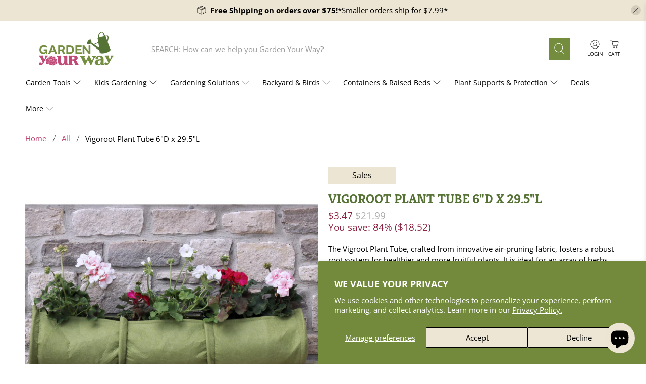

--- FILE ---
content_type: text/javascript; charset=utf-8
request_url: https://www.gardenyourway.com/products/vigoroot-plant-tube.js
body_size: 1333
content:
{"id":8678819070188,"title":"Vigoroot Plant Tube 6\"D x 29.5\"L","handle":"vigoroot-plant-tube","description":"\u003cp\u003eThe Vigroot Plant Tube, crafted from innovative air-pruning fabric, fosters a robust root system for healthier and more fruitful plants. It is ideal for an array of herbs, vegetables, flowers, strawberries, and fruit bushes. Perfect for patios, gardens, decorative planters, containers, and hydroponic gardening, the Vigroot Tube Planter's elongated cylindrical design fits well in tight spaces and features reinforced hoops to maintain its shape. Dimensions: 6\"D x 29.5\"L, 3.4-gallon capacity. Available in a pack size of 1. \u003c\/p\u003e\n\u003cp\u003e- Vigroot Plant Tube: Made with air-pruning fabric for strong roots and thriving plants.\u003cbr\u003e- Versatile: Great for herbs, veggies, flowers, strawberries, and fruit bushes.\u003cbr\u003e- Space-Efficient: Ideal for patios, gardens, planters, containers, and hydroponics.\u003cbr\u003e- Durable Design: Elongated cylinder with reinforced hoops, fits tight spots.\u003cbr\u003e- Size: 6 inches in diameter, 29.5 inches long, holds 3.4 gallons.\u003cbr\u003e- Pack: Comes as a single unit.\u003c\/p\u003e\n\u003cp\u003e* Combine with the \u003ca href=\"https:\/\/www.gardenyourway.com\/products\/30-cambridge-premium-wall-trough-with-coco-liner\"\u003e30\" Cambridge Wall Trough\u003c\/a\u003e for ultimate air pruning\u003c\/p\u003e","published_at":"2025-11-02T21:04:40-05:00","created_at":"2024-10-01T14:43:55-04:00","vendor":"OrderEase Drop Ship","type":"Haxnicks Gardening Solutions","tags":["advanced fabric planters","air pruning fabric","Brand: Haxnicks","fabric pots and planters","Fulfillment Source: OrderEase - Drop Ship(TDI Brands)","Fulfillment: Direct Delivery","Garden Solutions","haxnicks","Haxnicks gardening products","Haxnicks Vigoroot Plant Tube","Haxnicks Vigoroot Planter","hydroponic gardening","root-enhancing plant containers","Small space gardening solutions","space-efficient planter","urban gardening containers","Vendor: TDI Brands","Vigoroot air pruning","wire planters and liners"],"price":347,"price_min":347,"price_max":347,"available":true,"price_varies":false,"compare_at_price":2199,"compare_at_price_min":2199,"compare_at_price_max":2199,"compare_at_price_varies":false,"variants":[{"id":45784973377772,"title":"Default Title","option1":"Default Title","option2":null,"option3":null,"sku":"50-1603","requires_shipping":true,"taxable":true,"featured_image":{"id":41753139314924,"product_id":8678819070188,"position":4,"created_at":"2024-10-03T17:34:50-04:00","updated_at":"2025-01-15T10:49:24-05:00","alt":"Vigoroot Plant Tube with flowers, made from air-pruning fabric, ideal for patios and gardens.","width":2400,"height":2400,"src":"https:\/\/cdn.shopify.com\/s\/files\/1\/0644\/7782\/3212\/files\/product_oe_image_695449.png?v=1736956164","variant_ids":[45784973377772]},"available":true,"name":"Vigoroot Plant Tube 6\"D x 29.5\"L","public_title":null,"options":["Default Title"],"price":347,"weight":0,"compare_at_price":2199,"inventory_management":"shopify","barcode":"651609215533","featured_media":{"alt":"Vigoroot Plant Tube with flowers, made from air-pruning fabric, ideal for patios and gardens.","id":34324081311980,"position":4,"preview_image":{"aspect_ratio":1.0,"height":2400,"width":2400,"src":"https:\/\/cdn.shopify.com\/s\/files\/1\/0644\/7782\/3212\/files\/product_oe_image_695449.png?v=1736956164"}},"requires_selling_plan":false,"selling_plan_allocations":[]}],"images":["\/\/cdn.shopify.com\/s\/files\/1\/0644\/7782\/3212\/files\/50-1603_Plant_Tube_on_picnic_table_copy.webp?v=1736956164","\/\/cdn.shopify.com\/s\/files\/1\/0644\/7782\/3212\/files\/product_oe_image_694122.png?v=1738248575","\/\/cdn.shopify.com\/s\/files\/1\/0644\/7782\/3212\/files\/product_oe_image_694124.png?v=1738248655","\/\/cdn.shopify.com\/s\/files\/1\/0644\/7782\/3212\/files\/product_oe_image_695449.png?v=1736956164","\/\/cdn.shopify.com\/s\/files\/1\/0644\/7782\/3212\/files\/50-1603_Plant_Tube_with_60-0030_30_in_Window_Trough_copy.webp?v=1736956164","\/\/cdn.shopify.com\/s\/files\/1\/0644\/7782\/3212\/files\/50-1603_Haxnicks_Vigoroot_Plant_Tube_Dimensions.jpg?v=1738246801","\/\/cdn.shopify.com\/s\/files\/1\/0644\/7782\/3212\/files\/50-1603_Vigoroot_Plant_Tube_Flowers_Straight_silo_web.jpg?v=1738246799"],"featured_image":"\/\/cdn.shopify.com\/s\/files\/1\/0644\/7782\/3212\/files\/50-1603_Plant_Tube_on_picnic_table_copy.webp?v=1736956164","options":[{"name":"Title","position":1,"values":["Default Title"]}],"url":"\/products\/vigoroot-plant-tube","media":[{"alt":"Haxnicks Vigoroot Plant Tube planter on a picnic table in a luscious backyard","id":34786228175084,"position":1,"preview_image":{"aspect_ratio":1.77,"height":500,"width":885,"src":"https:\/\/cdn.shopify.com\/s\/files\/1\/0644\/7782\/3212\/files\/50-1603_Plant_Tube_on_picnic_table_copy.webp?v=1736956164"},"aspect_ratio":1.77,"height":500,"media_type":"image","src":"https:\/\/cdn.shopify.com\/s\/files\/1\/0644\/7782\/3212\/files\/50-1603_Plant_Tube_on_picnic_table_copy.webp?v=1736956164","width":885},{"alt":"Vigoroot Plant Tube packaging and product display.","id":34324081180908,"position":2,"preview_image":{"aspect_ratio":0.894,"height":1119,"width":1000,"src":"https:\/\/cdn.shopify.com\/s\/files\/1\/0644\/7782\/3212\/files\/product_oe_image_694122.png?v=1738248575"},"aspect_ratio":0.894,"height":1119,"media_type":"image","src":"https:\/\/cdn.shopify.com\/s\/files\/1\/0644\/7782\/3212\/files\/product_oe_image_694122.png?v=1738248575","width":1000},{"alt":"Vigoroot Plant Tube with herbs and flowers in a compact garden setting.","id":34324081279212,"position":3,"preview_image":{"aspect_ratio":0.666,"height":1501,"width":1000,"src":"https:\/\/cdn.shopify.com\/s\/files\/1\/0644\/7782\/3212\/files\/product_oe_image_694124.png?v=1738248655"},"aspect_ratio":0.666,"height":1501,"media_type":"image","src":"https:\/\/cdn.shopify.com\/s\/files\/1\/0644\/7782\/3212\/files\/product_oe_image_694124.png?v=1738248655","width":1000},{"alt":"Vigoroot Plant Tube with flowers, made from air-pruning fabric, ideal for patios and gardens.","id":34324081311980,"position":4,"preview_image":{"aspect_ratio":1.0,"height":2400,"width":2400,"src":"https:\/\/cdn.shopify.com\/s\/files\/1\/0644\/7782\/3212\/files\/product_oe_image_695449.png?v=1736956164"},"aspect_ratio":1.0,"height":2400,"media_type":"image","src":"https:\/\/cdn.shopify.com\/s\/files\/1\/0644\/7782\/3212\/files\/product_oe_image_695449.png?v=1736956164","width":2400},{"alt":"Haxnicks Vigoroot Plant Tube planter nestled in a metal frame window trough","id":34786153824492,"position":5,"preview_image":{"aspect_ratio":1.0,"height":3199,"width":3199,"src":"https:\/\/cdn.shopify.com\/s\/files\/1\/0644\/7782\/3212\/files\/50-1603_Plant_Tube_with_60-0030_30_in_Window_Trough_copy.webp?v=1736956164"},"aspect_ratio":1.0,"height":3199,"media_type":"image","src":"https:\/\/cdn.shopify.com\/s\/files\/1\/0644\/7782\/3212\/files\/50-1603_Plant_Tube_with_60-0030_30_in_Window_Trough_copy.webp?v=1736956164","width":3199},{"alt":"Vigoroot Plant Tube diagram showing 13 liter capacity, dimensions 6\" diameter by 29.5\" length.","id":34855891730668,"position":6,"preview_image":{"aspect_ratio":1.0,"height":2000,"width":2000,"src":"https:\/\/cdn.shopify.com\/s\/files\/1\/0644\/7782\/3212\/files\/50-1603_Haxnicks_Vigoroot_Plant_Tube_Dimensions.jpg?v=1738246801"},"aspect_ratio":1.0,"height":2000,"media_type":"image","src":"https:\/\/cdn.shopify.com\/s\/files\/1\/0644\/7782\/3212\/files\/50-1603_Haxnicks_Vigoroot_Plant_Tube_Dimensions.jpg?v=1738246801","width":2000},{"alt":"Vigoroot Plant Tube with flowers, made from air-pruning fabric, 6\"D x 29.5\"L.","id":34855893762284,"position":7,"preview_image":{"aspect_ratio":1.0,"height":1296,"width":1296,"src":"https:\/\/cdn.shopify.com\/s\/files\/1\/0644\/7782\/3212\/files\/50-1603_Vigoroot_Plant_Tube_Flowers_Straight_silo_web.jpg?v=1738246799"},"aspect_ratio":1.0,"height":1296,"media_type":"image","src":"https:\/\/cdn.shopify.com\/s\/files\/1\/0644\/7782\/3212\/files\/50-1603_Vigoroot_Plant_Tube_Flowers_Straight_silo_web.jpg?v=1738246799","width":1296}],"requires_selling_plan":false,"selling_plan_groups":[]}

--- FILE ---
content_type: application/javascript
request_url: https://d33a6lvgbd0fej.cloudfront.net/ZGl5LWdhcmRlbi1wcm9kdWN0cy5teXNob3BpZnkuY29t/freegifts_data_1761932534.min.js
body_size: 22809
content:
eval(function(p,a,c,k,e,d){e=function(c){return(c<a?'':e(parseInt(c/a)))+((c=c%a)>35?String.fromCharCode(c+29):c.toString(36))};if(!''.replace(/^/,String)){while(c--){d[e(c)]=k[c]||e(c)}k=[function(e){return d[e]}];e=function(){return'\\w+'};c=1};while(c--){if(k[c]){p=p.replace(new RegExp('\\b'+e(c)+'\\b','g'),k[c])}}return p}('74.73={"72":[{"m":N,"P":O,"p":"71","70":"6Z $75 4G 6Y a 6X","6W":1i,"4T":{"6V":1i,"6U":1i},"6T":"6S 6R - 3u 3t 41","4Y":"3w-11-4X:1Q:1Q.3v","4W":"3w-12-4V:1Q:1Q.3v","6Q":1i,"6P":{"5h":{"2G":"R","4K":d},"6O":[],"6N":"5h","6M":[],"6L":1O,"6K":"5g","6J":1O,"5g":1,"6I":[{"1x":[4B],"b":2F},{"1x":[4A],"b":2E},{"1x":[4y],"b":2C},{"1x":[4x],"b":2B},{"1x":[4w],"b":2A},{"1x":[4v],"b":2w},{"1x":[4u],"b":2s},{"1x":[4o],"b":2n},{"1x":[4j],"b":2f},{"1x":[4h],"b":2d},{"1x":[4d],"b":2c},{"1x":[4c],"b":2b},{"1x":[4b],"b":28},{"1x":[49],"b":24},{"1x":[47],"b":1W}]},"6H":{"2G":"6G","4U":1O},"6F":1i,"6E":1,"6D":1O,"2G":"5f","6C":0,"6B":1i,"6A":{"6z":1i,"2G":"5f","6y":[],"6x":{"6w":1O,"6v":3r,"6u":1O},"6t":1i},"6s":[{"p":"\\B\\A 1u 1t 1I 1H 1G 1F 1E 1D 1S w\\/1s 1C 1r 1B 1A 11.5 (d% z)","y":"o-n-I-G-F-E-C-L-M-1d-q-1l-J-1k-1j-11-5","u":"o-n-I-G-F-E-C-L-M-1d-q-1l-J-1k-1j-11-5-t","l":"c:\\/\\/k.j.i\\/s\\/8\\/1\\/h\\/g\\/f\\/8\\/o-n-I-G-F-E-C-L-M.r?v=3q","b":3p,"e":2F,"1w":[{"m":40,"1a":3Z,"e":2F,"19":4B,"b":3p,"18":5e,"16":"11.5","13":25.K,"10":25.K,"Z":d,"Y":"R","X":0,"l":"c:\\/\\/k.j.i\\/s\\/8\\/1\\/h\\/g\\/f\\/8\\/o-n-I-G-F-E-C-L-M.r?v=3q","V":{"Q":N,"U":40},"T":{"m":3Z,"P":O,"p":"\\B\\A 1u 1t 1I 1H 1G 1F 1E 1D 1S w\\/1s 1C 1r 1B 1A 11.5 (d% z)","y":"o-n-I-G-F-E-C-L-M-1d-q-1l-J-1k-1j-11-5","u":"o-n-I-G-F-E-C-L-M-1d-q-1l-J-1k-1j-11-5-t","l":"c:\\/\\/k.j.i\\/s\\/8\\/1\\/h\\/g\\/f\\/8\\/o-n-I-G-F-E-C-L-M.r?v=3q","b":3p,"e":2F}}]},{"p":"\\B\\A 23.5 1f.  1V 4z 2D (d% z)","y":"23-5-1f-1e-1N-1p","u":"23-5-1f-1e-1N-1p-t","l":"c:\\/\\/k.j.i\\/s\\/8\\/1\\/h\\/g\\/f\\/8\\/1e-1N-1p.r?v=3o","b":3n,"e":2E,"1w":[{"m":3Y,"1a":3X,"e":2E,"19":4A,"b":3n,"18":5d,"16":"1h 1g","13":4.25,"10":15.K,"Z":d,"Y":"R","X":0,"l":"c:\\/\\/k.j.i\\/s\\/8\\/1\\/h\\/g\\/f\\/8\\/1e-1N-1p.r?v=3o","V":{"Q":N,"U":3Y},"T":{"m":3X,"P":O,"p":"\\B\\A 23.5 1f.  1V 4z 2D (d% z)","y":"23-5-1f-1e-1N-1p","u":"23-5-1f-1e-1N-1p-t","l":"c:\\/\\/k.j.i\\/s\\/8\\/1\\/h\\/g\\/f\\/8\\/1e-1N-1p.r?v=3o","b":3n,"e":2E}}]},{"p":"\\B\\A 23.5 1f. 1V 1s 2D (d% z)","y":"23-5-1f-1e-q-1p","u":"23-5-1f-1e-q-1p-t","l":"c:\\/\\/k.j.i\\/s\\/8\\/1\\/h\\/g\\/f\\/8\\/1e-q-1p.r?v=3m","b":3l,"e":2C,"1w":[{"m":3W,"1a":3V,"e":2C,"19":4y,"b":3l,"18":5c,"16":"1h 1g","13":4.25,"10":15.K,"Z":d,"Y":"R","X":0,"l":"c:\\/\\/k.j.i\\/s\\/8\\/1\\/h\\/g\\/f\\/8\\/1e-q-1p.r?v=3m","V":{"Q":N,"U":3W},"T":{"m":3V,"P":O,"p":"\\B\\A 23.5 1f. 1V 1s 2D (d% z)","y":"23-5-1f-1e-q-1p","u":"23-5-1f-1e-q-1p-t","l":"c:\\/\\/k.j.i\\/s\\/8\\/1\\/h\\/g\\/f\\/8\\/1e-q-1p.r?v=3m","b":3l,"e":2C}}]},{"p":"\\B\\A 1u 1t 1I 1H 1G 1F 1E 1D 1s 1d 1T 1C 1r 1B 1A 11.5 (d% z)","y":"o-n-I-G-F-E-C-L-q-1d-1m-1l-J-1k-1j-11-5","u":"o-n-I-G-F-E-C-L-q-1d-1m-1l-J-1k-1j-11-5-t","l":"c:\\/\\/k.j.i\\/s\\/8\\/1\\/h\\/g\\/f\\/8\\/o-n-I-G-F-E-C-1P.r?v=3k","b":3j,"e":2B,"1w":[{"m":3U,"1a":3T,"e":2B,"19":4x,"b":3j,"18":5b,"16":"1h 1g","13":25.K,"10":1i,"Z":d,"Y":"R","X":0,"l":"c:\\/\\/k.j.i\\/s\\/8\\/1\\/h\\/g\\/f\\/8\\/o-n-I-G-F-E-C-1P.r?v=3k","V":{"Q":N,"U":3U},"T":{"m":3T,"P":O,"p":"\\B\\A 1u 1t 1I 1H 1G 1F 1E 1D 1s 1d 1T 1C 1r 1B 1A 11.5 (d% z)","y":"o-n-I-G-F-E-C-L-q-1d-1m-1l-J-1k-1j-11-5","u":"o-n-I-G-F-E-C-L-q-1d-1m-1l-J-1k-1j-11-5-t","l":"c:\\/\\/k.j.i\\/s\\/8\\/1\\/h\\/g\\/f\\/8\\/o-n-I-G-F-E-C-1P.r?v=3k","b":3j,"e":2B}}]},{"p":"\\B\\A 1u 1t 14-2z 1r 2y 2x, 1T (d% z)","y":"o-n-14-1J-J-1o-1n-1m","u":"o-n-14-1J-J-1o-1n-1m-t","l":"c:\\/\\/k.j.i\\/s\\/8\\/1\\/h\\/g\\/f\\/8\\/o-n-1o-1n-1m.r?v=3i","b":3h,"e":2A,"1w":[{"m":3S,"1a":3R,"e":2A,"19":4w,"b":3h,"18":5a,"16":"1h 1g","13":9.2e,"10":29.K,"Z":d,"Y":"R","X":0,"l":"c:\\/\\/k.j.i\\/s\\/8\\/1\\/h\\/g\\/f\\/8\\/o-n-1o-1n-1m.r?v=3i","V":{"Q":N,"U":3S},"T":{"m":3R,"P":O,"p":"\\B\\A 1u 1t 14-2z 1r 2y 2x, 1T (d% z)","y":"o-n-14-1J-J-1o-1n-1m","u":"o-n-14-1J-J-1o-1n-1m-t","l":"c:\\/\\/k.j.i\\/s\\/8\\/1\\/h\\/g\\/f\\/8\\/o-n-1o-1n-1m.r?v=3i","b":3h,"e":2A}}]},{"p":"\\B\\A 1u 1t 14-2z 1r 2y 2x, 1S (d% z)","y":"o-n-14-1J-J-1o-1n-M","u":"o-n-14-1J-J-1o-1n-M-t","l":"c:\\/\\/k.j.i\\/s\\/8\\/1\\/h\\/g\\/f\\/8\\/o-n-1o-1n-M.r?v=3g","b":3f,"e":2w,"1w":[{"m":3Q,"1a":3P,"e":2w,"19":4v,"b":3f,"18":59,"16":"1h 1g","13":9.2e,"10":29.K,"Z":d,"Y":"R","X":0,"l":"c:\\/\\/k.j.i\\/s\\/8\\/1\\/h\\/g\\/f\\/8\\/o-n-1o-1n-M.r?v=3g","V":{"Q":N,"U":3Q},"T":{"m":3P,"P":O,"p":"\\B\\A 1u 1t 14-2z 1r 2y 2x, 1S (d% z)","y":"o-n-14-1J-J-1o-1n-M","u":"o-n-14-1J-J-1o-1n-M-t","l":"c:\\/\\/k.j.i\\/s\\/8\\/1\\/h\\/g\\/f\\/8\\/o-n-1o-1n-M.r?v=3g","b":3f,"e":2w}}]},{"p":"\\B\\A 7\\" 4t 4s 1v 4r 1q \\2m 4q 1U 4p, 2l 2k 2j (d% z)","y":"7-2v-2u-1c-2t-1b","u":"7-2v-2u-1c-2t-1b-t","l":"c:\\/\\/k.j.i\\/s\\/8\\/1\\/h\\/g\\/f\\/8\\/2-3e.S?v=3d","b":3c,"e":2s,"1w":[{"m":3O,"1a":3N,"e":2s,"19":4u,"b":3c,"18":58,"16":"1h 1g","13":31.K,"10":1i,"Z":d,"Y":"R","X":0,"l":"c:\\/\\/k.j.i\\/s\\/8\\/1\\/h\\/g\\/f\\/8\\/2-3e.S?v=3d","V":{"Q":N,"U":3O},"T":{"m":3N,"P":O,"p":"\\B\\A 7\\" 4t 4s 1v 4r 1q \\2m 4q 1U 4p, 2l 2k 2j (d% z)","y":"7-2v-2u-1c-2t-1b","u":"7-2v-2u-1c-2t-1b-t","l":"c:\\/\\/k.j.i\\/s\\/8\\/1\\/h\\/g\\/f\\/8\\/2-3e.S?v=3d","b":3c,"e":2s}}]},{"p":"\\B\\A 6.3\\" 4n 1V 4m 1v 4l 4k 1U 1R 1q (d% z)","y":"1e-2r-1c-2q-1y-1b-6-3-2p-2o","u":"1e-2r-1c-2q-1y-1b-6-3-2p-2o-t","l":"c:\\/\\/k.j.i\\/s\\/8\\/1\\/h\\/g\\/f\\/8\\/3-3b-3a-39-38.S?v=37","b":36,"e":2n,"1w":[{"m":3M,"1a":3L,"e":2n,"19":4o,"b":36,"18":57,"16":"1h 1g","13":12.K,"10":1i,"Z":d,"Y":"R","X":0,"l":"c:\\/\\/k.j.i\\/s\\/8\\/1\\/h\\/g\\/f\\/8\\/3-3b-3a-39-38.S?v=37","V":{"Q":N,"U":3M},"T":{"m":3L,"P":O,"p":"\\B\\A 6.3\\" 4n 1V 4m 1v 4l 4k 1U 1R 1q (d% z)","y":"1e-2r-1c-2q-1y-1b-6-3-2p-2o","u":"1e-2r-1c-2q-1y-1b-6-3-2p-2o-t","l":"c:\\/\\/k.j.i\\/s\\/8\\/1\\/h\\/g\\/f\\/8\\/3-3b-3a-39-38.S?v=37","b":36,"e":2n}}]},{"p":"\\B\\A 6\\" 4i 1v 1q \\2m 1U 1R 1q, 2l 2k 2j (d% z)","y":"6-2i-1c-2h-2g-1b","u":"6-2i-1c-2h-2g-1b-t","l":"c:\\/\\/k.j.i\\/s\\/8\\/1\\/h\\/g\\/f\\/8\\/2-35.S?v=34","b":33,"e":2f,"1w":[{"m":3K,"1a":3J,"e":2f,"19":4j,"b":33,"18":56,"16":"1h 1g","13":4.55,"10":20.K,"Z":d,"Y":"R","X":0,"l":"c:\\/\\/k.j.i\\/s\\/8\\/1\\/h\\/g\\/f\\/8\\/2-35.S?v=34","V":{"Q":N,"U":3K},"T":{"m":3J,"P":O,"p":"\\B\\A 6\\" 4i 1v 1q \\2m 1U 1R 1q, 2l 2k 2j (d% z)","y":"6-2i-1c-2h-2g-1b","u":"6-2i-1c-2h-2g-1b-t","l":"c:\\/\\/k.j.i\\/s\\/8\\/1\\/h\\/g\\/f\\/8\\/2-35.S?v=34","b":33,"e":2f}}]},{"p":"\\B\\A 5 1f. 1s 4g 4f 4e 2.5\\" W x 2.5\\" D x 7.5\\" H (d% z)","y":"5-1f-q-1M-1L-1K","u":"5-1f-q-1M-1L-1K-t","l":"c:\\/\\/k.j.i\\/s\\/8\\/1\\/h\\/g\\/f\\/8\\/q-1M-1L-1K.r?v=32","b":30,"e":2d,"1w":[{"m":3I,"1a":3H,"e":2d,"19":4h,"b":30,"18":54,"16":"1h 1g","13":7.2e,"10":15.K,"Z":d,"Y":"R","X":0,"l":"c:\\/\\/k.j.i\\/s\\/8\\/1\\/h\\/g\\/f\\/8\\/q-1M-1L-1K.r?v=32","V":{"Q":N,"U":3I},"T":{"m":3H,"P":O,"p":"\\B\\A 5 1f. 1s 4g 4f 4e 2.5\\" W x 2.5\\" D x 7.5\\" H (d% z)","y":"5-1f-q-1M-1L-1K","u":"5-1f-q-1M-1L-1K-t","l":"c:\\/\\/k.j.i\\/s\\/8\\/1\\/h\\/g\\/f\\/8\\/q-1M-1L-1K.r?v=32","b":30,"e":2d}}]},{"p":"\\B\\A 1u 1t 1I 1H 1G  1F 1E 1D 1s w\\/1T 1C 1r 1B 1A 9.5 (d% z)","y":"o-n-I-G-F-E-C-L-q-1d-1m-1l-J-1k-1j-9-5","u":"o-n-I-G-F-E-C-L-q-1d-1m-1l-J-1k-1j-9-5-t","l":"c:\\/\\/k.j.i\\/s\\/8\\/1\\/h\\/g\\/f\\/8\\/o-n-I-G-F-E-C-L.r?v=2Z","b":2Y,"e":2c,"1w":[{"m":3G,"1a":3F,"e":2c,"19":4d,"b":2Y,"18":53,"16":"9.5","13":25.K,"10":25.K,"Z":d,"Y":"R","X":0,"l":"c:\\/\\/k.j.i\\/s\\/8\\/1\\/h\\/g\\/f\\/8\\/o-n-I-G-F-E-C-L.r?v=2Z","V":{"Q":N,"U":3G},"T":{"m":3F,"P":O,"p":"\\B\\A 1u 1t 1I 1H 1G  1F 1E 1D 1s w\\/1T 1C 1r 1B 1A 9.5 (d% z)","y":"o-n-I-G-F-E-C-L-q-1d-1m-1l-J-1k-1j-9-5","u":"o-n-I-G-F-E-C-L-q-1d-1m-1l-J-1k-1j-9-5-t","l":"c:\\/\\/k.j.i\\/s\\/8\\/1\\/h\\/g\\/f\\/8\\/o-n-I-G-F-E-C-L.r?v=2Z","b":2Y,"e":2c}}]},{"p":"\\B\\A 1u 1t 1I 1H 1G 1F 1E 1D, 1S 1d 1s 1C, 1r 1B 1A 9.5 (d% z)","y":"o-n-I-G-F-E-C-L-M-1d-q-1l-J-1k-1j-9-5","u":"o-n-I-G-F-E-C-L-M-1d-q-1l-J-1k-1j-9-5-t","l":"c:\\/\\/k.j.i\\/s\\/8\\/1\\/h\\/g\\/f\\/8\\/o-n-I-G-F-E-C-1P-M.r?v=2X","b":2W,"e":2b,"1w":[{"m":3E,"1a":3D,"e":2b,"19":4c,"b":2W,"18":52,"16":"1h 1g","13":25.K,"10":1i,"Z":d,"Y":"R","X":0,"l":"c:\\/\\/k.j.i\\/s\\/8\\/1\\/h\\/g\\/f\\/8\\/o-n-I-G-F-E-C-1P-M.r?v=2X","V":{"Q":N,"U":3E},"T":{"m":3D,"P":O,"p":"\\B\\A 1u 1t 1I 1H 1G 1F 1E 1D, 1S 1d 1s 1C, 1r 1B 1A 9.5 (d% z)","y":"o-n-I-G-F-E-C-L-M-1d-q-1l-J-1k-1j-9-5","u":"o-n-I-G-F-E-C-L-M-1d-q-1l-J-1k-1j-9-5-t","l":"c:\\/\\/k.j.i\\/s\\/8\\/1\\/h\\/g\\/f\\/8\\/o-n-I-G-F-E-C-1P-M.r?v=2X","b":2W,"e":2b}}]},{"p":"\\B\\A 5.75\\" 4a 1v 27 1q (d% z)","y":"5-75-2a-1c-1z-1b","u":"5-75-2a-1c-1z-1b-t","l":"c:\\/\\/k.j.i\\/s\\/8\\/1\\/h\\/g\\/f\\/8\\/2-2V.2U-2T-2S-2R-2Q.S?v=2P","b":2O,"e":28,"1w":[{"m":3C,"1a":3B,"e":28,"19":4b,"b":2O,"18":51,"16":"1h 1g","13":17.K,"10":1i,"Z":d,"Y":"R","X":0,"l":"c:\\/\\/k.j.i\\/s\\/8\\/1\\/h\\/g\\/f\\/8\\/2-2V.2U-2T-2S-2R-2Q.S?v=2P","V":{"Q":N,"U":3C},"T":{"m":3B,"P":O,"p":"\\B\\A 5.75\\" 4a 1v 27 1q (d% z)","y":"5-75-2a-1c-1z-1b","u":"5-75-2a-1c-1z-1b-t","l":"c:\\/\\/k.j.i\\/s\\/8\\/1\\/h\\/g\\/f\\/8\\/2-2V.2U-2T-2S-2R-2Q.S?v=2P","b":2O,"e":28}}]},{"p":"\\B\\A 5.75\\" 48 1v 27 1q (d% z)","y":"5-75-26-1c-1z-1b","u":"5-75-26-1c-1z-1b-t","l":"c:\\/\\/k.j.i\\/s\\/8\\/1\\/h\\/g\\/f\\/8\\/2-2N.2M.S?v=2L","b":2K,"e":24,"1w":[{"m":3A,"1a":3z,"e":24,"19":49,"b":2K,"18":50,"16":"1h 1g","13":17.K,"10":1i,"Z":d,"Y":"R","X":0,"l":"c:\\/\\/k.j.i\\/s\\/8\\/1\\/h\\/g\\/f\\/8\\/2-2N.2M.S?v=2L","V":{"Q":N,"U":3A},"T":{"m":3z,"P":O,"p":"\\B\\A 5.75\\" 48 1v 27 1q (d% z)","y":"5-75-26-1c-1z-1b","u":"5-75-26-1c-1z-1b-t","l":"c:\\/\\/k.j.i\\/s\\/8\\/1\\/h\\/g\\/f\\/8\\/2-2N.2M.S?v=2L","b":2K,"e":24}}]},{"p":"\\B\\A 15\\" 46 45 44 1R 43 (d% z)","y":"15-22-1Z-1Y-1y-1X","u":"15-22-1Z-1Y-1y-1X-t","l":"c:\\/\\/k.j.i\\/s\\/8\\/1\\/h\\/g\\/f\\/8\\/64-2J.S?v=2I","b":2H,"e":1W,"1w":[{"m":3y,"1a":3x,"e":1W,"19":47,"b":2H,"18":4Z,"16":"1h 1g","13":21.K,"10":1i,"Z":d,"Y":"R","X":0,"l":"c:\\/\\/k.j.i\\/s\\/8\\/1\\/h\\/g\\/f\\/8\\/64-2J.S?v=2I","V":{"Q":N,"U":3y},"T":{"m":3x,"P":O,"p":"\\B\\A 15\\" 46 45 44 1R 43 (d% z)","y":"15-22-1Z-1Y-1y-1X","u":"15-22-1Z-1Y-1y-1X-t","l":"c:\\/\\/k.j.i\\/s\\/8\\/1\\/h\\/g\\/f\\/8\\/64-2J.S?v=2I","b":2H,"e":1W}}]}],"6r":[{"m":6q,"Q":N,"6p":"d.1Q","6o":1i,"6n":"6m","6l":[],"6k":1i}],"6j":[{"m":40,"1a":3Z,"e":2F,"19":4B,"b":3p,"18":5e,"16":"11.5","13":25.K,"10":25.K,"Z":d,"Y":"R","X":0,"l":"c:\\/\\/k.j.i\\/s\\/8\\/1\\/h\\/g\\/f\\/8\\/o-n-I-G-F-E-C-L-M.r?v=3q","V":{"Q":N,"U":40},"T":{"m":3Z,"P":O,"p":"\\B\\A 1u 1t 1I 1H 1G 1F 1E 1D 1S w\\/1s 1C 1r 1B 1A 11.5 (d% z)","y":"o-n-I-G-F-E-C-L-M-1d-q-1l-J-1k-1j-11-5","u":"o-n-I-G-F-E-C-L-M-1d-q-1l-J-1k-1j-11-5-t","l":"c:\\/\\/k.j.i\\/s\\/8\\/1\\/h\\/g\\/f\\/8\\/o-n-I-G-F-E-C-L-M.r?v=3q","b":3p,"e":2F}},{"m":3Y,"1a":3X,"e":2E,"19":4A,"b":3n,"18":5d,"16":"1h 1g","13":4.25,"10":15.K,"Z":d,"Y":"R","X":0,"l":"c:\\/\\/k.j.i\\/s\\/8\\/1\\/h\\/g\\/f\\/8\\/1e-1N-1p.r?v=3o","V":{"Q":N,"U":3Y},"T":{"m":3X,"P":O,"p":"\\B\\A 23.5 1f.  1V 4z 2D (d% z)","y":"23-5-1f-1e-1N-1p","u":"23-5-1f-1e-1N-1p-t","l":"c:\\/\\/k.j.i\\/s\\/8\\/1\\/h\\/g\\/f\\/8\\/1e-1N-1p.r?v=3o","b":3n,"e":2E}},{"m":3W,"1a":3V,"e":2C,"19":4y,"b":3l,"18":5c,"16":"1h 1g","13":4.25,"10":15.K,"Z":d,"Y":"R","X":0,"l":"c:\\/\\/k.j.i\\/s\\/8\\/1\\/h\\/g\\/f\\/8\\/1e-q-1p.r?v=3m","V":{"Q":N,"U":3W},"T":{"m":3V,"P":O,"p":"\\B\\A 23.5 1f. 1V 1s 2D (d% z)","y":"23-5-1f-1e-q-1p","u":"23-5-1f-1e-q-1p-t","l":"c:\\/\\/k.j.i\\/s\\/8\\/1\\/h\\/g\\/f\\/8\\/1e-q-1p.r?v=3m","b":3l,"e":2C}},{"m":3U,"1a":3T,"e":2B,"19":4x,"b":3j,"18":5b,"16":"1h 1g","13":25.K,"10":1i,"Z":d,"Y":"R","X":0,"l":"c:\\/\\/k.j.i\\/s\\/8\\/1\\/h\\/g\\/f\\/8\\/o-n-I-G-F-E-C-1P.r?v=3k","V":{"Q":N,"U":3U},"T":{"m":3T,"P":O,"p":"\\B\\A 1u 1t 1I 1H 1G 1F 1E 1D 1s 1d 1T 1C 1r 1B 1A 11.5 (d% z)","y":"o-n-I-G-F-E-C-L-q-1d-1m-1l-J-1k-1j-11-5","u":"o-n-I-G-F-E-C-L-q-1d-1m-1l-J-1k-1j-11-5-t","l":"c:\\/\\/k.j.i\\/s\\/8\\/1\\/h\\/g\\/f\\/8\\/o-n-I-G-F-E-C-1P.r?v=3k","b":3j,"e":2B}},{"m":3S,"1a":3R,"e":2A,"19":4w,"b":3h,"18":5a,"16":"1h 1g","13":9.2e,"10":29.K,"Z":d,"Y":"R","X":0,"l":"c:\\/\\/k.j.i\\/s\\/8\\/1\\/h\\/g\\/f\\/8\\/o-n-1o-1n-1m.r?v=3i","V":{"Q":N,"U":3S},"T":{"m":3R,"P":O,"p":"\\B\\A 1u 1t 14-2z 1r 2y 2x, 1T (d% z)","y":"o-n-14-1J-J-1o-1n-1m","u":"o-n-14-1J-J-1o-1n-1m-t","l":"c:\\/\\/k.j.i\\/s\\/8\\/1\\/h\\/g\\/f\\/8\\/o-n-1o-1n-1m.r?v=3i","b":3h,"e":2A}},{"m":3Q,"1a":3P,"e":2w,"19":4v,"b":3f,"18":59,"16":"1h 1g","13":9.2e,"10":29.K,"Z":d,"Y":"R","X":0,"l":"c:\\/\\/k.j.i\\/s\\/8\\/1\\/h\\/g\\/f\\/8\\/o-n-1o-1n-M.r?v=3g","V":{"Q":N,"U":3Q},"T":{"m":3P,"P":O,"p":"\\B\\A 1u 1t 14-2z 1r 2y 2x, 1S (d% z)","y":"o-n-14-1J-J-1o-1n-M","u":"o-n-14-1J-J-1o-1n-M-t","l":"c:\\/\\/k.j.i\\/s\\/8\\/1\\/h\\/g\\/f\\/8\\/o-n-1o-1n-M.r?v=3g","b":3f,"e":2w}},{"m":3O,"1a":3N,"e":2s,"19":4u,"b":3c,"18":58,"16":"1h 1g","13":31.K,"10":1i,"Z":d,"Y":"R","X":0,"l":"c:\\/\\/k.j.i\\/s\\/8\\/1\\/h\\/g\\/f\\/8\\/2-3e.S?v=3d","V":{"Q":N,"U":3O},"T":{"m":3N,"P":O,"p":"\\B\\A 7\\" 4t 4s 1v 4r 1q \\2m 4q 1U 4p, 2l 2k 2j (d% z)","y":"7-2v-2u-1c-2t-1b","u":"7-2v-2u-1c-2t-1b-t","l":"c:\\/\\/k.j.i\\/s\\/8\\/1\\/h\\/g\\/f\\/8\\/2-3e.S?v=3d","b":3c,"e":2s}},{"m":3M,"1a":3L,"e":2n,"19":4o,"b":36,"18":57,"16":"1h 1g","13":12.K,"10":1i,"Z":d,"Y":"R","X":0,"l":"c:\\/\\/k.j.i\\/s\\/8\\/1\\/h\\/g\\/f\\/8\\/3-3b-3a-39-38.S?v=37","V":{"Q":N,"U":3M},"T":{"m":3L,"P":O,"p":"\\B\\A 6.3\\" 4n 1V 4m 1v 4l 4k 1U 1R 1q (d% z)","y":"1e-2r-1c-2q-1y-1b-6-3-2p-2o","u":"1e-2r-1c-2q-1y-1b-6-3-2p-2o-t","l":"c:\\/\\/k.j.i\\/s\\/8\\/1\\/h\\/g\\/f\\/8\\/3-3b-3a-39-38.S?v=37","b":36,"e":2n}},{"m":3K,"1a":3J,"e":2f,"19":4j,"b":33,"18":56,"16":"1h 1g","13":4.55,"10":20.K,"Z":d,"Y":"R","X":0,"l":"c:\\/\\/k.j.i\\/s\\/8\\/1\\/h\\/g\\/f\\/8\\/2-35.S?v=34","V":{"Q":N,"U":3K},"T":{"m":3J,"P":O,"p":"\\B\\A 6\\" 4i 1v 1q \\2m 1U 1R 1q, 2l 2k 2j (d% z)","y":"6-2i-1c-2h-2g-1b","u":"6-2i-1c-2h-2g-1b-t","l":"c:\\/\\/k.j.i\\/s\\/8\\/1\\/h\\/g\\/f\\/8\\/2-35.S?v=34","b":33,"e":2f}},{"m":3I,"1a":3H,"e":2d,"19":4h,"b":30,"18":54,"16":"1h 1g","13":7.2e,"10":15.K,"Z":d,"Y":"R","X":0,"l":"c:\\/\\/k.j.i\\/s\\/8\\/1\\/h\\/g\\/f\\/8\\/q-1M-1L-1K.r?v=32","V":{"Q":N,"U":3I},"T":{"m":3H,"P":O,"p":"\\B\\A 5 1f. 1s 4g 4f 4e 2.5\\" W x 2.5\\" D x 7.5\\" H (d% z)","y":"5-1f-q-1M-1L-1K","u":"5-1f-q-1M-1L-1K-t","l":"c:\\/\\/k.j.i\\/s\\/8\\/1\\/h\\/g\\/f\\/8\\/q-1M-1L-1K.r?v=32","b":30,"e":2d}},{"m":3G,"1a":3F,"e":2c,"19":4d,"b":2Y,"18":53,"16":"9.5","13":25.K,"10":25.K,"Z":d,"Y":"R","X":0,"l":"c:\\/\\/k.j.i\\/s\\/8\\/1\\/h\\/g\\/f\\/8\\/o-n-I-G-F-E-C-L.r?v=2Z","V":{"Q":N,"U":3G},"T":{"m":3F,"P":O,"p":"\\B\\A 1u 1t 1I 1H 1G  1F 1E 1D 1s w\\/1T 1C 1r 1B 1A 9.5 (d% z)","y":"o-n-I-G-F-E-C-L-q-1d-1m-1l-J-1k-1j-9-5","u":"o-n-I-G-F-E-C-L-q-1d-1m-1l-J-1k-1j-9-5-t","l":"c:\\/\\/k.j.i\\/s\\/8\\/1\\/h\\/g\\/f\\/8\\/o-n-I-G-F-E-C-L.r?v=2Z","b":2Y,"e":2c}},{"m":3E,"1a":3D,"e":2b,"19":4c,"b":2W,"18":52,"16":"1h 1g","13":25.K,"10":1i,"Z":d,"Y":"R","X":0,"l":"c:\\/\\/k.j.i\\/s\\/8\\/1\\/h\\/g\\/f\\/8\\/o-n-I-G-F-E-C-1P-M.r?v=2X","V":{"Q":N,"U":3E},"T":{"m":3D,"P":O,"p":"\\B\\A 1u 1t 1I 1H 1G 1F 1E 1D, 1S 1d 1s 1C, 1r 1B 1A 9.5 (d% z)","y":"o-n-I-G-F-E-C-L-M-1d-q-1l-J-1k-1j-9-5","u":"o-n-I-G-F-E-C-L-M-1d-q-1l-J-1k-1j-9-5-t","l":"c:\\/\\/k.j.i\\/s\\/8\\/1\\/h\\/g\\/f\\/8\\/o-n-I-G-F-E-C-1P-M.r?v=2X","b":2W,"e":2b}},{"m":3C,"1a":3B,"e":28,"19":4b,"b":2O,"18":51,"16":"1h 1g","13":17.K,"10":1i,"Z":d,"Y":"R","X":0,"l":"c:\\/\\/k.j.i\\/s\\/8\\/1\\/h\\/g\\/f\\/8\\/2-2V.2U-2T-2S-2R-2Q.S?v=2P","V":{"Q":N,"U":3C},"T":{"m":3B,"P":O,"p":"\\B\\A 5.75\\" 4a 1v 27 1q (d% z)","y":"5-75-2a-1c-1z-1b","u":"5-75-2a-1c-1z-1b-t","l":"c:\\/\\/k.j.i\\/s\\/8\\/1\\/h\\/g\\/f\\/8\\/2-2V.2U-2T-2S-2R-2Q.S?v=2P","b":2O,"e":28}},{"m":3A,"1a":3z,"e":24,"19":49,"b":2K,"18":50,"16":"1h 1g","13":17.K,"10":1i,"Z":d,"Y":"R","X":0,"l":"c:\\/\\/k.j.i\\/s\\/8\\/1\\/h\\/g\\/f\\/8\\/2-2N.2M.S?v=2L","V":{"Q":N,"U":3A},"T":{"m":3z,"P":O,"p":"\\B\\A 5.75\\" 48 1v 27 1q (d% z)","y":"5-75-26-1c-1z-1b","u":"5-75-26-1c-1z-1b-t","l":"c:\\/\\/k.j.i\\/s\\/8\\/1\\/h\\/g\\/f\\/8\\/2-2N.2M.S?v=2L","b":2K,"e":24}},{"m":3y,"1a":3x,"e":1W,"19":47,"b":2H,"18":4Z,"16":"1h 1g","13":21.K,"10":1i,"Z":d,"Y":"R","X":0,"l":"c:\\/\\/k.j.i\\/s\\/8\\/1\\/h\\/g\\/f\\/8\\/64-2J.S?v=2I","V":{"Q":N,"U":3y},"T":{"m":3x,"P":O,"p":"\\B\\A 15\\" 46 45 44 1R 43 (d% z)","y":"15-22-1Z-1Y-1y-1X","u":"15-22-1Z-1Y-1y-1X-t","l":"c:\\/\\/k.j.i\\/s\\/8\\/1\\/h\\/g\\/f\\/8\\/64-2J.S?v=2I","b":2H,"e":1W}}]}],"6i":[],"6h":[],"6g":[],"6f":[{"m":6e,"6d":"6c 6b #1","p":"42 3s 3t","4Y":"3w-11-4X:1Q:1Q.3v","4W":"3w-12-4V:1Q:1Q.3v","4U":3r,"4T":{"4D":[{"m":1,"p":"3u 4L + 3u 3t","6a":"69 $75","68":1O,"67":{"m":"66-4S-4","4R":"c:\\/\\/4Q.4P.4O\\/4N-4M\\/65.r"},"63":75,"62":{"m":"4C-4S-4","4R":"c:\\/\\/4Q.4P.4O\\/4N-4M\\/61.r"},"60":"4F! 3s 41 4E!","5Z":"4H {{5Y}} 5X 3u 4L + 42 3s 3t"}],"5W":"5V"},"5U":{"5T":"4K","5S":[],"5R":[],"5Q":[]},"5P":{"5O":{"5N":"q","5M":"4J","5L":"#4I","5K":"#5J","5I":"4J","5H":"#5G","5F":"#5E","5D":"#5C","5B":"#5A","5z":"#4I"},"5y":{"5x":"5w","5v":"5u","5t":"4H 5s 4G 5r a 42 3s 41!","5q":1O,"5p":1O,"5o":"4F! 5n 5m 4E 5l 4D!","5k":3r,"5j":3r,"5i":1O}},"2G":"4C"}]};',62,440,'||||||||files|||product_shopify_id|https|100|original_product_shopify_id|3212|7782|0644|com|shopify|cdn|thumbnail|id|pals|little|title|green|png||sca_clone_freegift|clone_product_handle||||original_product_handle|off|udf81|ud83c|rain||wellies|own|your||paint|kids|99|boots|pink|128881|37556|shop_id|offer_id|percentage|jpg|gift_product|gift_item_id|pivot||price|discount_type|discount_value|original_compare_at_price|||original_price|||variant_title||variant_shopify_id|original_variant_shopify_id|gift_product_id|pot|ceramic|with|matte|oz|Title|Default|null|size|us|trim|blue|set|baking|sprayer|Pot|Kids|Green|Pals|Little|Ceramic|variants|variants_ids|plant|elegance|Size|US|Trim|Boots|Rain|Wellies|Own|Your|Paint|piece|reserve|water|copa|anthracite|false|boot|00|Plant|Pink|Blue|Indoor|Matte|9060279353580|caddy|pine|square|||chestnut||9059374268652||rose|Elegance|9059374170348||alaska|8678862782700|8678863536364|8678880936172|95|8817440948460|mix|colorful|anthrazit|Holes|Drainage|No|u2013|8923195408620|pottery|sk|indoor|cream|8816320348396|linara|stone|graphite|8678866157804|Set|Baking|Piece|8678866583788|8678863765740|8678867796204|Sprayer|8678867697900|8678863241452|type|9060303831276|1761831188|0421image040|9059453534444|1761763328|75inchRoseCeramicElegancePot|62317155|9059453501676|1761764125|72e58cfc61bb|8129|413f|6b4e|75inchAlaskaCeramicElegancePot_3fd55544|62297155|9059453272300|1734554245|9059453239532|1734554158|9059453206764||1734457267|9059453173996|1741102714|33537156inchAnthrazitCeramicColorfulMixPot|9059453141228|1748623856|211192BaselFashionMatteCream|161192_3|131192_3|101192_3|9059453108460|1741014003|57641187inchGraphiteStoneCeramicLinaraPot|9059453075692|1734552918|9059453042924|1734552897|9059452977388|1734554184|9059452944620|1734453399|9059452846316|1734453363|9059452813548|1734554203|true|Holiday|Gift|Free|000000Z|2025|271280|656210|269961|654079|269959|654077|269879|653983|269878|653982|269877|653981|269876|653980|269875|653979|269874|653978|269036|652400|269035|652399|269034|652398|269033|652397|269032|652396|269031|652395|Giveaway|FREE|Caddy|Pine|Square|Chestnut|46933685403884|Rose|46930080530668|Alaska|46930080301292|46459021918444|46426698711276|Reserve|Water|Copa|45785104810220|Anthrazite|46234803568876|Fashion|Basel|Cream|Dia|46502819561708|Planter|Modern|Linara|Stone|Graphite|46231928111340|45785079808236|45785080955116|46459022442732|45785083412716|Anthracite|45785083248876|46426697564396|progress|goals|unlocked|Congratulations|to|Add|557234|unset|value|Shipping|images|bogos|net|cloudfront|d33a6lvgbd0fej|src|icon|config|status|15T18|end_time|01T05|start_time|46933771452652|46930338021612|46930337956076|46930336743660|46930336678124|46930336612588|82|46930336547052|46930336481516|46930336415980|46930336350444|46930336284908|46930336153836|46930336088300|46930335924460|46930335826156|default|number_of_gift_can_receive|discount|show_unlocked_message|show_success_label|show_start_message|all|have|You|unlocked_message|show_bar_title|add_background|earn|items|start_message|fixed|bar_height|medium|icon_size|content|success_label_background_color|ffffff|success_label_text_color|616161|goal_description_color|E0E3F0|inactive_bar_color|303030|goal_title_color|background_color|748c3d|active_bar_color|message_color|border_color|theme_color|color|customize|customer_locations|filter_condition|products|count_by|condition|single|goal_type|for|remaining_value|countdown_message|success_label|1758688229|progress_icon|target_value||1758683005|success|success_icon|upload_icon|Buy|description|bar|Progressing|name|455|boosters|discounts|upsells|bundles|gift_items|is_multiply|product_narrow|money|unit|max_amount|min_amount|136723|offer_conditions|gift_products|metafields|shipping|product|order|combinations|custom_code|code|shopify_discount_settings|deleted_at|has_cloned_product|stop_lower_priority|priority|sub_conditions|variant|gift_should_the_same|original_products_to_clone|cal_gift_for_other_rules|customer_will_receive|auto_add_all_gifts|shipping_discount|discount_method|gift_card|gift_settings|condition_relationship|Holidays|Happy|promotion_message|today_offer_title|offer_link|offer_description|gift|get|Spend|offer_name|BFCM|offers|fgData|window|'.split('|'),0,{}))
;/* END_FG_DATA */ 
 "use strict";(()=>{window.fgGiftIcon=typeof fgGiftIcon=="string"&&fgGiftIcon;window.fgWidgetIconsObj=typeof fgWidgetIconsObj<"u"&&fgWidgetIconsObj;window.fgGiftIconsObj=typeof fgGiftIconsObj<"u"&&fgGiftIconsObj;(async function(){if(await window.initBOGOS_HEADLESS?.(),window.BOGOS_CORE??={env:{},helper:{},variables:{}},window.FGSECOMAPP={...window.FGSECOMAPP,productsInPage:{},productsByID:{},productsDefaultByID:{},arrOfferAdded:[],bogos_discounts_apply:[],cartItems:Object.values(window.Shopify?.cartItems??{}),SHOPIFY_CART:{item_count:0},offers:[],bundles:[],upsells:[],discounts:[]},window.SECOMAPP??={current_template:"none",current_code:void 0,freegiftProxy:"/apps/secomapp_freegifts_get_order?ver=3.0",bogosCollectUrl:void 0,bogosIntegrationUrl:void 0,customer:{tags:[],orders:[],last_total:0,freegifts:[],freegifts_v2:[]},activateOnlyOnePromoCode:!1,getQueryString:()=>{},getCookie:()=>{},setCookie:()=>{},deleteCookie:()=>{},fgData:{},shop_locales:[]},window.BOGOS??={block_products:{}},window.Shopify=window.Shopify||{},window.ShopifyAPI=window.ShopifyAPI||{},window.fgData={...window.fgData,...SECOMAPP.fgData,offers:window.fgData?.offers??[],bundles:window.fgData?.bundles??[],upsells:window.fgData?.upsells??[]},window.fgData?.appearance?.gift_icon?.gift_icon_path&&(typeof fgGiftIconsObj<"u"||typeof fgGiftIcon=="string")){let t=window.fgData.appearance.gift_icon.shopify_gift_icon_path;window.fgData.appearance.gift_icon.gift_icon_path=fgGiftIconsObj[t]??(fgGiftIcon||t)}if(window.fgData?.appearance?.today_offer?.shopify_widget_icon_path&&typeof fgWidgetIconsObj<"u"){let t=window.fgData.appearance.today_offer.shopify_widget_icon_path;window.fgData.appearance.today_offer.widget_icon_path=fgWidgetIconsObj[t]??t}FGSECOMAPP.fgSettings=window.fgData?.settings??{},FGSECOMAPP.fgAppearance=window.fgData?.appearance??{},FGSECOMAPP.fgTranslation=window.fgData?.translation??{},FGSECOMAPP.fgIntegration=window.fgData?.integration??{},FGSECOMAPP.fgIntegration={...FGSECOMAPP.fgIntegration,theme:{pubsub:!1}},FGSECOMAPP.storefront={...window.fgData?.storefront},FGSECOMAPP.variables={integration_apps:[],constants:{sca_offers_added:"sca_offers_added",sca_products_info:"sca_products_info",bogos_discounts_apply:"bogos_discounts_apply",FGSECOMAPP_HIDDEN_GIFT_POPUP:"FGSECOMAPP_HIDDEN_GIFT_POPUP",bogos_judgeme_ratings:"bogos_judgeme_ratings",bogos_trustoo_ratings:"bogos_trustoo_ratings"},scaHandleConfigValue:{...Shopify?.scaHandleConfigValue},isCheckout:!1,isHeadless:window.BOGOS_CORE?.env?.is_headless??!1,RATE_PRICE:window.BOGOS_CORE?.env?.is_headless?1:100,isCartPage:window.location.href.includes("/cart"),textView:{},sca_fg_codes:[],Shopify:{...window.Shopify,sca_fg_price:Shopify?.sca_fg_price??"discounted_price",...SECOMAPP.variables,...window.BOGOS,locale:Shopify?.locale??SECOMAPP.variables.language?.toLowerCase()}},FGSECOMAPP.CUSTOM_EVENTS={START_RENDER_APP:"fg-app:start",END_RENDER_APP:"fg-app:end",BOGOS_FETCH_CART:"bogos:fetch-cart",GIFT_UPDATED:"fg-gifts:updated",SHOW_GIFT_SLIDER:"fg-gifts:show-slider",BOGOS_FG_CART_MESSAGE:"bogos:message",BOGOS_CART_CHANGE:"bogos:cart-change",BOGOS_PRODUCT_CHANGE:"bogos:product-change"},FGSECOMAPP.helper={Glider:window.Glider||function(){console.warn("BOGOS track: Glider not found")},reRenderCartCustom:Shopify?.reRenderCartCustom??void 0};let k={JUDGEME_STAR_RATING_PREVIEW_BADGE:`<div class="bogos-judgeme-integration-review-widget" data-bogos-product-id="{{ bogos_product_id }}">
                <div style='display:none' class='jdgm-prev-badge' data-average-rating="{{ judgeme_average_rating }}"> 
                    {{ judgeme_average_rating_el }}
                </div>
            </div>`,TRUSTOO_STAR_RATING_PREVIEW_BADGE:`<div class="bogos-trustoo-integration-review-widget" data-bogos-product-id="{{ bogos_product_id }}">
                <div style='display:none' class='trustoo-prev-badge' data-average-rating="{{ trustoo_average_rating }}"> 
                    {{ trustoo_average_rating_el }}
                </div>
            </div>`};class v{static MONEY_FRAGMENT=`
        fragment Money_BOGOS on MoneyV2 {
            currencyCode
            amount
        }
        `;static DISCOUNT_ALLOCATION=`
        fragment DiscountAllocation_BOGOS on CartDiscountAllocation {
            discountedAmount {
                ...Money_BOGOS
            }
            ...on CartAutomaticDiscountAllocation {
                title
            }
            ...on CartCustomDiscountAllocation {
                title
            }
            ...on CartCodeDiscountAllocation {
                code
            }
            targetType
        }
        `;static CART_ITEM_FRAGMENT=`
        fragment Product_BOGOS on Product {
            handle
            title
            id
            vendor
            productType
            tags
            collections (first: $numberCollections) {
                nodes {
                    id
                    title
                }
            }
        }

        fragment SellingPlanAllocation_BOGOS on SellingPlanAllocation {
            sellingPlan {
                id
            }
        }

        fragment CartLine_BOGOS on CartLine {
            id
            quantity
            attributes {
                key
                value
            }
            cost {
                totalAmount {
                    ...Money_BOGOS
                }
                amountPerQuantity {
                    ...Money_BOGOS
                }
                compareAtAmountPerQuantity {
                    ...Money_BOGOS
                }
                subtotalAmount {
                    ...Money_BOGOS
                }
            }
            sellingPlanAllocation {
                ...SellingPlanAllocation_BOGOS
            }
            discountAllocations {
                ...DiscountAllocation_BOGOS
            }
            merchandise {
                ... on ProductVariant {
                    id
                    availableForSale
                    compareAtPrice {
                        ...Money_BOGOS
                    }
                    price {
                        ...Money_BOGOS
                    }
                    requiresShipping
                    title
                    image {
                        id
                        url
                        altText
                        width
                        height
                    }
                    product {
                        ...Product_BOGOS
                    }
                    selectedOptions {
                        name
                        value
                    }
                }
            }
        }
        `;static CART_INFO_FRAGMENT=`
        ${this.CART_ITEM_FRAGMENT}

        fragment CartDetail_BOGOS on Cart {
            id
            checkoutUrl
            totalQuantity
            buyerIdentity {
                countryCode
                email
                phone
            }
            lines(first: $numCartLines) {
                nodes {
                    ...CartLine_BOGOS
                }
            }
            cost {
                subtotalAmount {
                    ...Money_BOGOS
                }
                totalAmount {
                    ...Money_BOGOS
                }
            }
            discountAllocations {
                ...DiscountAllocation_BOGOS
            }
            note
            attributes {
                key
                value
            }
            discountCodes {
                code
                applicable
            }
        }
        `;static CART_QUERY_FRAGMENT=`
        ${this.MONEY_FRAGMENT}
        ${this.CART_INFO_FRAGMENT}
        ${this.DISCOUNT_ALLOCATION}

        query Cart_BOGOS (
            $cartId: ID!,
            $numCartLines: Int,
            $numberCollections: Int,
            $country: CountryCode,
            $language: LanguageCode
        ) @inContext(country: $country, language: $language) {
            cart(id: $cartId) {
                ...CartDetail_BOGOS
            }
        }
        `;static CART_APPLY_DISCOUNT_CODES=`
        mutation cartDiscountCodesUpdate($cartId: ID!, $discountCodes: [String!]) {
            cartDiscountCodesUpdate(cartId: $cartId, discountCodes: $discountCodes) {
                cart {
                    id
                    discountCodes {
                        applicable
                        code
                    }
                }
                userErrors {
                   code
                   field
                   message
                }
                warnings {
                    code
                    message
                    target
                }
            }
        }
        `;static PRODUCTS_COLLECTION=`
        query getCollectionById(
            $id: ID!, 
            $first: Int,  
            $filters: [ProductFilter!],
            $country: CountryCode,
            $language: LanguageCode, 
            $after: String,
            $reverse: Boolean,
            $sortKey: ProductCollectionSortKeys
        ) @inContext(country: $country, language: $language) {
            collection(id: $id) {
                products (first: $first, after: $after, filters: $filters, reverse: $reverse, sortKey: $sortKey) {
                    nodes {
                        id
                        title
                        handle
                        tags
                        productType
                        vendor
                        availableForSale
                        featuredImage {
                            url
                        }
                        category {
                            id
                            name
                        }
                        variants (first: 250) {
                            nodes {
                                availableForSale
                                id
                                price {
                                   amount 
                                }
                                compareAtPrice {
                                    amount
                                }
                                title
                                image {
                                    url
                                }
                                selectedOptions {
                                    value
                                }
                            } 
                        }
                        collections (first: 250) {
                            nodes {
                                id
                                title
                            }
                        }
                        options (first: 100) {
                            name
                        }
                        priceRange {
                            minVariantPrice {
                                amount
                            }
                        }
                    }
                    pageInfo {
                        hasNextPage
                        endCursor
                    }
                }
            }
        }
        `;static GET_PRODUCTS=`
        query getProducts(
            $first: Int, 
            $query: String,  
            $country: CountryCode, 
            $language: LanguageCode,
            $after: String
        ) @inContext(country: $country, language: $language) {
            products(first: $first, after: $after, query: $query) {
                nodes {
                    id
                    title
                    handle
                    tags
                    productType
                    vendor
                    featuredImage {
                        url
                    }
                    collections(first: 100) {
                        nodes {
                          id
                        }
                    }
                    availableForSale
                    priceRange {
                        maxVariantPrice {
                            amount
                        }
                    }
                    compareAtPriceRange {
                        maxVariantPrice {
                            amount
                        }
                    }
                    options (first: 100) {
                       name
                    }
                    variants(first: 250) {
                        nodes {
                            availableForSale
                            id
                            price {
                                amount
                            }
                            compareAtPrice {
                                amount
                            }
                            title
                            image {
                                url
                            }
                            selectedOptions {
                                name
                                value
                            }
                        }
                    }
                }
                pageInfo {
                    hasNextPage
                    endCursor
                }
            }    
        }`;static GET_PRODUCT_DEFAULT_BY_ID=`
        query getProductById($id: ID!) {
          product(id: $id) {
            id
            title
            handle
            options (first: 100) {
               name
            }
            variants(first: 250) {
                nodes {
                    id
                    title
                    availableForSale
                    selectedOptions {
                        name
                        value
                    }
                }
            }
          }
        }`;static GET_PRODUCTS_BY_NODE=`
        query getProductsNode(
            $ids: [ID!]!, 
            $country: CountryCode, 
            $language: LanguageCode,
        ) @inContext(country: $country, language: $language) {
            nodes(ids: $ids) {
                ...on Product {
                    id
                    title
                    handle
                    tags
                    productType
                    vendor
                    availableForSale
                    featuredImage {
                        url
                    }
                    priceRange {
                        maxVariantPrice {
                            amount
                        }
                    }
                    compareAtPriceRange {
                        maxVariantPrice {
                            amount
                        }
                    }
                    collections (first: 250) {
                        nodes {
                            id
                            title
                        }
                    }
                    requiresSellingPlan
                    sellingPlanGroups(first: 50) {
                        nodes {
                            appName
                            name
                            options {
                                name
                                values
                            }
                            sellingPlans(first: 50) {
                                nodes {
                                    id
                                    name
                                    options {
                                        name
                                        value
                                    }
                                }
                            }
                        }
                    }
                    variants(first: 250) {
                        nodes {
                            availableForSale
                            id
                            price {
                                amount
                            }
                            compareAtPrice {
                                amount
                            }
                            title
                            image {
                                url
                            }
                            sellingPlanAllocations(first: 50) {
                                nodes {
                                    sellingPlan {
                                        id
                                        name
                                        options {
                                            name
                                            value
                                        }
                                    }
                                    priceAdjustments {
                                        compareAtPrice { amount }
                                        perDeliveryPrice { amount }
                                        price { amount }
                                        unitPrice { amount }
                                    }
                                }
                            }
                        }
                    }
                }
            }    
        }`;static CART_ADD_FRAGMENT=`
        mutation cartLinesAdd_BOGOS($cartId: ID!, $lines: [CartLineInput!]!) {
            cartLinesAdd(cartId: $cartId, lines: $lines) {
                cart {
                    id
                    checkoutUrl
                    totalQuantity
                }
                userErrors {
                    field
                    message
                }
            }
        }`;static CART_ATTRIBUTES_UPDATE=`
        mutation cartAttributesUpdate($attributes: [AttributeInput!]!, $cartId: ID!) {
            cartAttributesUpdate(attributes: $attributes, cartId: $cartId) {
                cart {
                    id
                }
                userErrors {
                    field
                    message
                }
            }
        }`;static CART_UPDATE_FRAGMENT=`
        mutation cartLinesUpdate_BOGOS($cartId: ID!, $lines: [CartLineUpdateInput!]!) {
            cartLinesUpdate(cartId: $cartId, lines: $lines) {
                cart {
                    id
                    checkoutUrl
                    totalQuantity
                }
                userErrors {
                    field
                    message
                }
            }
        }`;static GET_PRODUCT_NODES_OPTION_TYPE=`
        query getProductsNode(
            $ids: [ID!]!
        ) {
            nodes(ids: $ids) {
                ...on Product {
                    id
                    productType
                    options (first: 100) {
                        name
                    }
                    variants (first: 250) {
                        nodes {
                            id
                            availableForSale
                            selectedOptions {
                                value
                            }
                        } 
                    }
                }
            }    
        }`}class F{static REGEX_VAR=/{{([^}]+)}}/g;constructor(){F.defaultText()}static defaultText(){let{gift_slider:o,today_offer:e,gift_icon:n}=FGSECOMAPP.fgAppearance??{},{disable_slider_checkbox:i,general:{gift_popup_title:s,add_to_cart_btn_title:r}}=o??{general:{}},{product_page:{gift_thumbnail:{title:c}}}=n??{},{widget_info:d}=e??{};FGSECOMAPP.variables.textView={fg_text_disable_slider:A.convertIntegration(i?.text??"Don't show this offer again","customize.disable_slider_text","customize.gift_slider.disable_slider_checkbox_text"),fg_slider_title:A.convertIntegration(s??"Select your free gift!","customize.gift_slider_title","customize.gift_slider.gift_popup_title"),fg_gift_icon:n?.gift_icon_path,fg_gift_icon_alt:"free-gift-icon",fg_gift_thumbnail_title:A.convertIntegration(c??"Free Gift","customize.product_page_message","customize.gift_icon.gift_thumbnail_title"),sca_fg_today_offer_title:A.convertIntegration(d?.widget_title??"TODAY OFFER","customize.widget_title","customize.today_offer.widget_title"),sca_fg_today_offer_subtitle:A.convertIntegration(d?.widget_subtitle??"Claim these exclusive offers today","customize.widget_subtitle","customize.today_offer.widget_subtitle"),sca_fg_today_offer_widget:e?.widget_icon_path,"sca-fg-title-icon-widget-content":A.convertIntegration(d?.icon_widget_title??"Today offer","customize.widget_icon_title","customize.today_offer.icon_widget_title"),fg_add_to_cart:A.convertIntegration(r??"Add to cart","customize.add_to_cart_button","customize.gift_slider.add_to_cart_btn_title")}}render(o,e={}){return e={...e,...FGSECOMAPP.variables.textView},o.replace(F.REGEX_VAR,(n,i)=>(i=i.trim(),a.getVariable(i,e)??""))}}let I=FGSECOMAPP.variables.RATE_PRICE??100,O={BUNDLE_TYPE:{default:"bundle",classic:"classic_bundle",quantity_break:"quantity_break",mix_match:"mix_match",bundle_page:"bundle_page"},OFFER_TYPE:{cloned:"cloned",function:"function",gift_func:"gift"},APP_REVIEW_OPTION:{bundle:"bundle",gift_slider:"gift_slider"},CUSTOM_OPTIONS:{equal:"equal_to",not_equal:"not_equal_to",contains:"contains",not_contains:"not_contains"},NARROW_TYPE:{product:"variants_ids",product_types:"product_types",product_vendors:"product_vendors",collection:"product_collections"},MIX_TYPE:{diff:"diff_set",single:"single_set"},TIER_TYPE:{label:"label",progress:"progress"},DISCOUNT_TYPE:{percentage:"percentage",fixed_amount:"fixed_amount",fixed_price:"fixed_price",free_products:"free_products",cheapest_free:"cheapest_free"},SYNC_QUANTITY:{stop_offer:"stop_offer"},OBJECT_TYPE:{product:"product",variant:"variant"},LAYOUT_TYPE:{step_by_step:"step_by_step",one_page:"one_page"},UPSELL_TYPE:{default:"upsell",fbt:"fbt",checkout:"checkout"},UPSELL_METHOD:{manual:"manual",auto:"auto",random:"random"},FBT_WIDGET_TYPE:{classic:"classic",stack:"stack"}};O.TRIGGER_FUNC={[O.OFFER_TYPE.gift_func]:"GF",[O.BUNDLE_TYPE.quantity_break]:"QB",[O.BUNDLE_TYPE.classic]:"CB",[O.BUNDLE_TYPE.default]:"CB",[O.BUNDLE_TYPE.mix_match]:"MM",[O.BUNDLE_TYPE.bundle_page]:"BP",[O.UPSELL_TYPE.fbt]:"FBT"};let a={getIntShopifyId:t=>parseInt(`${t}`.split("/").pop()),getVariable(t,o){return t?.split(".")?.reduce((e,n)=>(e||{})[n],o??{})},getCustomerLocation:async()=>{try{let t=await a.fetch("https://geoip.secomtech.com/?json").then(o=>o.json())||{country_code:FGSECOMAPP.variables.Shopify?.country};FGSECOMAPP.customerLocation=t?.country_code}catch(t){console.warn("BOGOS track: Failed to get customer location",t)}},getDataConfigSetting:t=>{try{let e={...FGSECOMAPP.variables.scaHandleConfigValue}[t];if(e=e?e.trim():null,!a.empty(e)&&e.length>0)try{return document.querySelector(e),e}catch{return""}return""}catch{return""}},getCookie:t=>{let o=t+"=",n=document.cookie.split(";");for(let i=0;i<n.length;i++){let s=n[i];for(;s.charAt(0)===" ";)s=s.substring(1);if(s.indexOf(o)===0){let r=s.substring(o.length,s.length);try{return decodeURIComponent(r)}catch(c){console.warn("BOGOS track: Error decoding cookie",c);return}}}},getCartShopifyID:t=>t?.startsWith("gid://shopify/Cart")?t:`gid://shopify/Cart/${t}`,checkIsDefaultTitle:t=>t==="Default Title",convertVariantAddBundle:t=>({id:t.id-0,title:t.title.trim(),price:t.price,quantity:1,thumbnail:t.thumbnail}),checkRemoteProduct:t=>t.remote,checkCartItemIsGift:(t,o)=>{let e="-sca_clone_freegift",n=typeof t=="object",i=n&&(FGSECOMAPP.variables.giftIdsFunction?.includes(t.variant_id)||FGSECOMAPP.variables.giftIds?.includes(t.variant_id))&&t.properties?._bogos_trigger_type===O.OFFER_TYPE.gift_func&&!a.empty(t.properties?._bogos_trigger);return i&&!a.empty(o)?t.properties?._bogos_trigger_id===o.offer_root:!a.empty(t)&&(n&&(t.handle?.includes(e)||t.tags?.includes("bogos-gift")||FGSECOMAPP.variables.giftIds?.includes(t.variant_id)||i)||typeof t=="string"&&t.includes(e))},checkCartItemIsPurchaseOption:t=>{let{selling_plan_allocation:o}=t||{selling_plan_allocation:{selling_plan:null}};return!a.empty(o)&&!a.empty(o?.selling_plan)},checkValidTimeOffer:(t,o)=>{if(t){let n=new Date().getTime(),i=new Date(t).getTime();if(o){let s=new Date(o).getTime();return n>=i&&n<=s}else return n>=i}return!1},sufferArray:t=>t.sort((o,e)=>Math.random()*10-Math.random()*10),convertMultiCurrency:t=>{t=t??0;let{currency:o,fg_decimal:e}=FGSECOMAPP.variables.Shopify,n=o?.rate??1;return parseFloat(parseFloat(`${n}`)===1?t:(t*n).toFixed(e??2))},handleResizeGiftImage:(t,o)=>{try{let e=o?"&width=90&height=90":FGSECOMAPP.variables.Shopify?.customGiftImgSize??FGSECOMAPP.fgAppearance?.gift_slider?.others?.gift_img_size??"&width=480&height=480",n=new URL(t);return new URLSearchParams(e).forEach((s,r)=>n.searchParams.set(r,s)),n.toString()}catch{return t}},convertObjToString:(t,o="base64")=>o==="uri"?FGSECOMAPP.helper.LZString.compressToEncodedURIComponent(JSON.stringify(t)):FGSECOMAPP.helper.LZString.compressToBase64(JSON.stringify(t)),convertStringToObj:t=>JSON.parse(FGSECOMAPP.helper.LZString.decompressFromBase64(t)),renderPrice:t=>FGSECOMAPP.helper.formatter.format(t),createTooltip:(t,o,e)=>{if(document.querySelector(".sca-fg-tooltip"))return;let i=document.createElement("p");i.className="sca-fg-tooltip",i.textContent=t,document.body.appendChild(i),i.style.top=e+"px",i.style.left=o+"px",i.style.display="block"},removeTooltip:()=>{let t=document.querySelector(".sca-fg-tooltip");t&&t.parentNode.removeChild(t)},moveTooltip:t=>{let o=document.querySelector(".sca-fg-tooltip");o&&(o.style.top=t.pageY+"px",o.style.left=t.pageX+5+"px")},empty:t=>{if(t===0)return!0;if(typeof t=="number"||typeof t=="boolean")return!1;if(typeof t>"u"||t===null)return!0;if(typeof t.length<"u")return t.length===0;let o=0;for(let e in t)t.hasOwnProperty(e)&&o++;return o===0},getUniqueElementByKey:(t,o)=>[...new Map(t.map(e=>[e[o],e])).values()],initFormatMoney:()=>{try{let{currency:t,sca_locale:o,locale:e,fg_decimal:n}=FGSECOMAPP.variables.Shopify;FGSECOMAPP.helper.formatter=new Intl.NumberFormat(o??e,{style:"currency",currency:t?.active??"USD",minimumFractionDigits:n??2})}catch{FGSECOMAPP.helper.formatter=new Intl.NumberFormat("en-US",{style:"currency",currency:FGSECOMAPP.variables.Shopify?.currency?.active??"USD"})}},initLZString:()=>{try{FGSECOMAPP.helper.LZString=(function(){let t=String.fromCharCode,o="ABCDEFGHIJKLMNOPQRSTUVWXYZabcdefghijklmnopqrstuvwxyz0123456789+/=",e="ABCDEFGHIJKLMNOPQRSTUVWXYZabcdefghijklmnopqrstuvwxyz0123456789_-.",n={};function i(r,c){if(!n[r]){n[r]={};for(let d=0;d<r.length;d++)n[r][r.charAt(d)]=d}return n[r][c]}let s={compressToBase64:function(r){if(r==null)return"";let c=s._compress(r,6,function(d){return o.charAt(d)});switch(c.length%4){default:case 0:return c;case 1:return c+"===";case 2:return c+"==";case 3:return c+"="}},decompressFromBase64:function(r){return r==null?"":r===""?null:s._decompress(r.length,32,function(c){return i(o,r.charAt(c))})},compressToEncodedURIComponent:function(r){return r==null?"":s._compress(r,6,function(c){return e.charAt(c)})},compress:function(r){return s._compress(r,16,function(c){return t(c)})},_compress:function(r,c,d){if(r==null)return"";let l,u,g={},S={},P="",C="",h="",w=2,G=3,y=2,f=[],p=0,_=0,b;for(b=0;b<r.length;b+=1)if(P=r.charAt(b),Object.prototype.hasOwnProperty.call(g,P)||(g[P]=G++,S[P]=!0),C=h+P,Object.prototype.hasOwnProperty.call(g,C))h=C;else{if(Object.prototype.hasOwnProperty.call(S,h)){if(h.charCodeAt(0)<256){for(l=0;l<y;l++)p=p<<1,_===c-1?(_=0,f.push(d(p)),p=0):_++;for(u=h.charCodeAt(0),l=0;l<8;l++)p=p<<1|u&1,_===c-1?(_=0,f.push(d(p)),p=0):_++,u=u>>1}else{for(u=1,l=0;l<y;l++)p=p<<1|u,_===c-1?(_=0,f.push(d(p)),p=0):_++,u=0;for(u=h.charCodeAt(0),l=0;l<16;l++)p=p<<1|u&1,_===c-1?(_=0,f.push(d(p)),p=0):_++,u=u>>1}w--,w===0&&(w=Math.pow(2,y),y++),delete S[h]}else for(u=g[h],l=0;l<y;l++)p=p<<1|u&1,_===c-1?(_=0,f.push(d(p)),p=0):_++,u=u>>1;w--,w===0&&(w=Math.pow(2,y),y++),g[C]=G++,h=String(P)}if(h!==""){if(Object.prototype.hasOwnProperty.call(S,h)){if(h.charCodeAt(0)<256){for(l=0;l<y;l++)p=p<<1,_===c-1?(_=0,f.push(d(p)),p=0):_++;for(u=h.charCodeAt(0),l=0;l<8;l++)p=p<<1|u&1,_===c-1?(_=0,f.push(d(p)),p=0):_++,u=u>>1}else{for(u=1,l=0;l<y;l++)p=p<<1|u,_===c-1?(_=0,f.push(d(p)),p=0):_++,u=0;for(u=h.charCodeAt(0),l=0;l<16;l++)p=p<<1|u&1,_===c-1?(_=0,f.push(d(p)),p=0):_++,u=u>>1}w--,w===0&&(w=Math.pow(2,y),y++),delete S[h]}else for(u=g[h],l=0;l<y;l++)p=p<<1|u&1,_===c-1?(_=0,f.push(d(p)),p=0):_++,u=u>>1;w--,w===0&&y++}for(u=2,l=0;l<y;l++)p=p<<1|u&1,_===c-1?(_=0,f.push(d(p)),p=0):_++,u=u>>1;for(;;)if(p=p<<1,_===c-1){f.push(d(p));break}else _++;return f.join("")},decompress:function(r){return r==null?"":r===""?null:s._decompress(r.length,32768,function(c){return r.charCodeAt(c)})},_decompress:function(r,c,d){let l=[],u,g=4,S=4,P=3,C="",h=[],w,G,y,f,p,_,b,m={val:d(0),position:c,index:1};for(w=0;w<3;w+=1)l[w]=w;for(y=0,p=Math.pow(2,2),_=1;_!==p;)f=m.val&m.position,m.position>>=1,m.position===0&&(m.position=c,m.val=d(m.index++)),y|=(f>0?1:0)*_,_<<=1;switch(u=y){case 0:for(y=0,p=Math.pow(2,8),_=1;_!==p;)f=m.val&m.position,m.position>>=1,m.position===0&&(m.position=c,m.val=d(m.index++)),y|=(f>0?1:0)*_,_<<=1;b=t(y);break;case 1:for(y=0,p=Math.pow(2,16),_=1;_!==p;)f=m.val&m.position,m.position>>=1,m.position===0&&(m.position=c,m.val=d(m.index++)),y|=(f>0?1:0)*_,_<<=1;b=t(y);break;case 2:return""}for(l[3]=b,G=b,h.push(b);;){if(m.index>r)return"";for(y=0,p=Math.pow(2,P),_=1;_!==p;)f=m.val&m.position,m.position>>=1,m.position===0&&(m.position=c,m.val=d(m.index++)),y|=(f>0?1:0)*_,_<<=1;switch(b=y){case 0:for(y=0,p=Math.pow(2,8),_=1;_!==p;)f=m.val&m.position,m.position>>=1,m.position===0&&(m.position=c,m.val=d(m.index++)),y|=(f>0?1:0)*_,_<<=1;l[S++]=t(y),b=S-1,g--;break;case 1:for(y=0,p=Math.pow(2,16),_=1;_!==p;)f=m.val&m.position,m.position>>=1,m.position===0&&(m.position=c,m.val=d(m.index++)),y|=(f>0?1:0)*_,_<<=1;l[S++]=t(y),b=S-1,g--;break;case 2:return h.join("")}if(g===0&&(g=Math.pow(2,P),P++),l[b])C=l[b];else if(b===S)C=G+G.charAt(0);else return null;h.push(C),l[S++]=G+C.charAt(0),g--,G=C,g===0&&(g=Math.pow(2,P),P++)}}};return s})()}catch{FGSECOMAPP.helper.LZString=window.LZString}},debounce:function(t,o){let e;return function(){let n=arguments,i=this;e&&clearTimeout(e),e=setTimeout(()=>{t.apply(i,n)},o)}},routePath:t=>(t=t.replace(/^\/+|\/+$/g,""),`${FGSECOMAPP.variables.Shopify?.routes?.root??"/"}${t}`),fetch:(t,o={})=>(typeof t=="string"&&!t.startsWith("http")&&(t=a.routePath(t)),q(t,o)),fetchCartDefault:async t=>{if(FGSECOMAPP.variables.isHeadless)return;let o=await a.fetch(`/cart.js?sca_fetch=${new Date().getTime()}&${t??""}`,{method:"GET",headers:{Accept:"application/json","Content-Type":"application/json"}}).then(n=>n.json()),e=o.items;return FGSECOMAPP.SHOPIFY_CART=o,FGSECOMAPP.cartItems=e?.map(n=>({...FGSECOMAPP.cartItems?.find(i=>i.key&&i.key===n.key),...n}))??[],o},fetchInfoCartUpdate:async(t=!1)=>{let o;try{let e={},{Shopify:n,conditions:i,isHeadless:s}=FGSECOMAPP.variables??{};if(!s&&n?.enable_theme_sections){let r=(await a.fetch("?sections=bogos-cart-sections").then(d=>d.json()))?.["bogos-cart-sections"],c=new DOMParser().parseFromString(r,"text/html");e=JSON.parse(c.body.textContent),FGSECOMAPP.variables.sections_cart=e}else if(!s&&!i?.collections&&!t)return await a.fetchCartDefault();a.empty(e)&&(!n?.disable_storefront&&!M.isSpecificOffer||s)&&(e=await E.fetchCart()),a.empty(e)&&!s&&(e=await T.getInfoCart().then(r=>r.json())||{shopify_cart:null}),FGSECOMAPP.cartItems=e?.cart?.map(r=>({...FGSECOMAPP.cartItems?.find(c=>c.key===r.key),...r.product,collections:r.collections,tags:r.tags}))??[],FGSECOMAPP.SHOPIFY_CART={...e?.shopify_cart,items:[...FGSECOMAPP.cartItems]},SECOMAPP.customer.tags=e?.customer_tags||SECOMAPP.customer?.tags,o=FGSECOMAPP.SHOPIFY_CART}catch(e){console.error("BOGOS track: failed to parse cart section",e),o=await a.fetchCartDefault()}return document.dispatchEvent(new CustomEvent(FGSECOMAPP.CUSTOM_EVENTS.BOGOS_FETCH_CART)),o},findProductsMatchConditions:(t,o,e)=>{let n=o.product_narrow,{is_only:i}=e??{};return i===!0?t=t.filter(s=>a.checkCartItemIsPurchaseOption(s)):i===!1&&(t=t.filter(s=>!a.checkCartItemIsPurchaseOption(s))),a.empty(n)?t:t.filter(s=>{let r=n.map(l=>{switch(l.type){case O.NARROW_TYPE.product:return Object.values(l.value).map(P=>P.variants??P.variant).flat().map(P=>P.id).includes(s.variant_id);case O.NARROW_TYPE.product_types:return Object.values(l.value).includes(s.product_type);case O.NARROW_TYPE.product_vendors:return Object.values(l.value).includes(s.vendor);case O.NARROW_TYPE.collection:let u=Object.keys(l.value),S=s.collections?.map(P=>P.id+"")?.filter(P=>u.includes(P));return!a.empty(S);default:return!1}}),{filter_option:c}=n[0]??{},d=r.includes(!1);return c==="exclude"?d:!d})},init:()=>{a.initFormatMoney(),a.initLZString()}},A={otherApps:function(){try{document.addEventListener(FGSECOMAPP.CUSTOM_EVENTS.GIFT_UPDATED,async t=>{let o=[];try{await A.renderCartDefaultTheme(t.detail.bogos_config)&&(function(){o.push("Shopify theme")})()}catch(e){console.warn("BOGOS track: Default themes",e)}try{window.unicart&&(function(){window.unicart.dispatchEvent("Show"),o.push("Unicart")})()}catch(e){console.warn("BOGOS track: Unicart",e)}try{window.prepareDataForDisplayWidgetByRule&&(function(){window.prepareDataForDisplayWidgetByRule(),o.push("iCart")})()}catch(e){console.warn("BOGOS track: iCart",e)}try{window.Rebuy?.Cart?.fetchCart&&(function(){window.Rebuy.Cart.fetchCart(),o.push("Rebuy")})()}catch(e){console.warn("BOGOS track: Rebuy",e)}try{window.SLIDECART_UPDATE&&(function(){a.fetchCartDefault("sca_slidecart_tcc").then(e=>{window.SLIDECART_UPDATE(e),window.SLIDECART_OPEN()}),o.push("SLIDECART - HQ")})()}catch(e){console.warn("BOGOS track: SLIDECART - HQ",e)}try{let e=document.querySelector("#upCartStickyButton .upcart-sticky-cart-quantity-icon-text");window.upcartRegisterAddToCart&&(function(){window.upcartRegisterAddToCart(),o.push("UpCart - AfterSell"),e&&(e.innerHTML=FGSECOMAPP?.SHOPIFY_CART?.item_count??0)})()}catch(e){console.warn("BOGOS track: UpCart - AfterSell",e)}try{window.STICKY_CART_UPDATE&&(function(){window.STICKY_CART_UPDATE().then(()=>window.STICKY_CART_OPEN()),o.push("Slide Cart - qikify")})()}catch(e){console.warn("BOGOS track: Slide Cart - qikify",e)}try{window?.SATCB?.Widgets?.CartSlider?.openSlider&&(function(){window.SATCB.Widgets.CartSlider.openSlider(),o.push("Sticky Cart - Codeinero")})()}catch(e){console.warn("BOGOS track: Sticky Cart - Codeinero",e)}try{window.monster_refresh&&(function(){window.monster_refresh().then(()=>window.openCart()),o.push("Monster Cart")})()}catch(e){console.warn("BOGOS track: Monster Cart",e)}try{window.HS_SLIDE_CART_UPDATE&&(function(){window.HS_SLIDE_CART_UPDATE().then(()=>window.HS_SLIDE_CART_OPEN()),o.push("Slide Cart - Heysenior")})()}catch(e){console.warn("BOGOS track: Slide Cart - Heysenior",e)}try{let e=document.querySelector("m-cart-drawer"),n=document.querySelector("drawer-component#Drawer-Cart cart-drawer");window.MinimogTheme&&e&&(function(){e?.onCartDrawerUpdate(!window.FoxKitV2?.hasDiscount).then(()=>e?.open()),o.push("FoxEcom - Minimog")})(),window.FoxTheme&&n&&(function(){n?.updateCart?.().then(()=>n?.cartDrawer?.openDrawer()),o.push("FoxEcom - Zest")})(),window.FoxTheme?.pubsub?.publish&&(async function(){let i=[];document.documentElement.dispatchEvent(new CustomEvent("cart:grouped-sections",{bubbles:!0,detail:{sections:i}}));let s={...FGSECOMAPP.SHOPIFY_CART,sections:""};a.empty(i)||(s.sections=await a.fetch(`?sections=${i}`).then(r=>r.json())),window.FoxTheme?.pubsub.publish(window.FoxTheme.pubsub.PUB_SUB_EVENTS.cartUpdate,{cart:s}),FGSECOMAPP.fgIntegration.theme.pubsub=!0})().then()}catch(e){console.warn("BOGOS track: Theme FoxEcom",e)}try{window.geckoShopify?.onCartUpdate&&(function(){window.geckoShopify.onCartUpdate(1,1),o.push("geckoShopify - Theme")})()}catch(e){console.warn("BOGOS track: geckoShopify - Theme",e)}try{window.CartJS&&(function(){window.CartJS?.getCart(),o.push("Rivets Cart")})()}catch(e){console.warn("BOGOS track: Rivets Cart",e)}try{window.T4SThemeSP?.Cart?.getToFetch&&(function(){window.T4SThemeSP.Cart.getToFetch(),o.push("T4SThemeSP")})()}catch(e){console.warn("BOGOS track: T4SThemeSP",e)}try{window.EasySlideCart?.enabled&&(function(){window.dispatchEvent(new CustomEvent("SCE:add",{detail:FGSECOMAPP.SHOPIFY_CART})),o.push("Slide Carty")})()}catch(e){console.warn("BOGOS track: Slide Carty",e)}try{window.smeCartCall&&window.cartdata&&(function(){window.smeCartCall(),o.push("Sale Max")})()}catch(e){console.warn("BOGOS track: Sale Max",e)}try{window.Spurit&&(function(){window.Spurit?.OneClickCheckout3?.cartDrawer?.refresh().then(()=>window?.Spurit?.OneClickCheckout3?.cartDrawer?.show()),o.push("Cartly Slide Cart")})()}catch(e){console.warn("BOGOS track: Cartly Slide Cart",e)}if(FGSECOMAPP.variables.integration_apps=[...new Set(o)],console.info("BOGOS track:",FGSECOMAPP.variables.integration_apps),!o.length)try{document.documentElement.dispatchEvent(new CustomEvent("cart:refresh",{detail:{data:{}}})),FGSECOMAPP.fgIntegration.theme.pubsub||document.dispatchEvent(new CustomEvent("cart:refresh",{detail:{data:{}}})),document.dispatchEvent(new CustomEvent("cart:build",{detail:{data:{}}})),document.dispatchEvent(new CustomEvent("cart:update",{detail:{data:{}}})),window?.theme?.ajaxCart?.update&&window.theme.ajaxCart.update()}catch(e){console.warn("BOGOS track: dispatchEvent",e)}}),window.addEventListener("icartSideCartOpenEvent",function(){setTimeout(()=>{document.dispatchEvent(new CustomEvent(FGSECOMAPP.CUSTOM_EVENTS.BOGOS_FG_CART_MESSAGE)),FGSECOMAPP.fetchCheckoutEvents()},100)}),document.addEventListener("rebuy:smartcart.show",()=>{document.dispatchEvent(new CustomEvent(FGSECOMAPP.CUSTOM_EVENTS.BOGOS_FG_CART_MESSAGE)),FGSECOMAPP.fetchCheckoutEvents()}),window.SLIDECART_OPENED=function(){document.dispatchEvent(new CustomEvent(FGSECOMAPP.CUSTOM_EVENTS.BOGOS_FG_CART_MESSAGE)),FGSECOMAPP.fetchCheckoutEvents()},window.upcartOnCartOpened=()=>{document.dispatchEvent(new CustomEvent(FGSECOMAPP.CUSTOM_EVENTS.BOGOS_FG_CART_MESSAGE)),FGSECOMAPP.fetchCheckoutEvents()},window.MinimogEvents?.subscribe&&window.MinimogEvents.subscribe(window.MinimogTheme?.pubSubEvents?.openCartDrawer??"open-cart-drawer",function(){document.dispatchEvent(new CustomEvent(FGSECOMAPP.CUSTOM_EVENTS.BOGOS_FG_CART_MESSAGE)),FGSECOMAPP.fetchCheckoutEvents()}),document.querySelector("#cart-icon-bubble")?.addEventListener("click",()=>{setTimeout(()=>{window?.SATCB&&(document.dispatchEvent(new CustomEvent(FGSECOMAPP.CUSTOM_EVENTS.BOGOS_FG_CART_MESSAGE)),FGSECOMAPP.fetchCheckoutEvents())},100)}),document.addEventListener("smeAtcEvent",function(){setTimeout(()=>{document.dispatchEvent(new CustomEvent(FGSECOMAPP.CUSTOM_EVENTS.BOGOS_FG_CART_MESSAGE)),FGSECOMAPP.fetchCheckoutEvents()},100)}),document.querySelectorAll("cart-drawer-component").forEach(t=>{t.addEventListener("dialog:open",()=>{document.dispatchEvent(new CustomEvent(FGSECOMAPP.CUSTOM_EVENTS.BOGOS_FG_CART_MESSAGE))})}),document.addEventListener(FGSECOMAPP.CUSTOM_EVENTS.SHOW_GIFT_SLIDER,()=>{try{typeof window.HS_SLIDE_CART_CLOSE=="function"&&window.HS_SLIDE_CART_CLOSE(),typeof window.closeCart=="function"&&window.closeCart(),typeof window.SLIDECART_CLOSE=="function"&&window.SLIDECART_CLOSE(),document.querySelector(".satcb-cs-close")?.click(),document.querySelector(".icart-close-btn")?.click(),document.querySelector(".salemaximize__drawer-close")?.click()}catch(t){console.warn("BOGOS track: Close cart when show gift-sliders",t)}})}catch(t){console.warn("BOGOS track: Failed integrate apps",t)}},requestAppReview:async(t,o="",e={},n="judgeme")=>{let i=!a.empty(FGSECOMAPP);if(!i)return;let{shop:s}=FGSECOMAPP?.variables?.Shopify,r=a.convertObjToString({shopDomain:s,isInstall:i,time:Date.now(),key:`bogos-${n}`});return await a.fetch(`${SECOMAPP.bogosIntegrationUrl}/${t}?shop_domain=${s}&${o}`,{method:"GET",headers:{...e,"Content-Type":"application/json",authorization:`Bearer ${r}`}})},checkStatusAppReview:(t,o)=>{let e=FGSECOMAPP.fgIntegration?.[o]??{},{status:n,display_star_rating:i}=e?.settings??{};return(n&&i&&e?.settings[t])??!1},syncRatingProducts:async(t,o=O.APP_REVIEW_OPTION.bundle,e,n="judgeme")=>{if(A.checkStatusAppReview(o,n)&&t.length){let s=`product_ids=${JSON.stringify(t)}&app=${n}`,r=await A.requestAppReview("get_products_rating",s,{},n);if(r.status===200){let c=await r.json(),d=`bogos_${n}_ratings`;localStorage.setItem(FGSECOMAPP.variables.constants?.[d],a.convertObjToString(c))}e?.()}},renderCartDefaultTheme:async t=>{let o=document.querySelector("cart-drawer, cart-sidebar, mini-cart, sht-cart-drwr-frm")||{renderContents:null,getSectionsToRender:null};if(o.renderContents||(o=document.querySelector("cart-drawer, mini-cart")),o?.renderContents){let e=(o.getSectionsToRender&&o.getSectionsToRender()||[]).map(i=>i.section||i.id).join(","),n={...FGSECOMAPP.SHOPIFY_CART,...t};return a.empty(e)||(n.sections=await a.fetch(`?sections=${e}`).then(i=>i.json())),o.renderContents(n),o.classList?.toggle("is-empty",n.item_count===0),document.getElementById("cart-drawer-items")?.classList?.toggle("is-empty",n.item_count===0),document.getElementById("main-cart-footer")?.classList?.toggle("is-empty",n.item_count===0),!0}else if(o?.update)o.update(),o?.open?.();else if(window.theme?.pubsub){let e=[];document.documentElement.dispatchEvent(new CustomEvent("cart:bundled-sections",{bubbles:!0,detail:{sections:e}}));let n={...FGSECOMAPP.SHOPIFY_CART,...t};a.empty(e)||(n.sections=await a.fetch(`?sections=${e}`).then(i=>i.json())),window.theme.pubsub.publish(window.theme.pubsub.PUB_SUB_EVENTS.cartUpdate,{source:"cart-items",cart:n}),FGSECOMAPP.fgIntegration.theme.pubsub=!0}return!1},convertIntegration:(t,o,e=null)=>{try{if(a.empty(t))return"";let n,i=FGSECOMAPP.variables.Shopify?.locale??"en",s=window.fgData?.configs?.translation?.type??FGSECOMAPP?.fgTranslation?.type??"by_bogos",r=window.fgData?.configs?.translation?.integration_app??FGSECOMAPP?.fgTranslation?.integration_app;if(s==="by_integration"){if(r==="weglot")return t??"";let{transcy:c}=FGSECOMAPP.fgIntegration;n=c?.enable?c?.[FGSECOMAPP.variables.Shopify?.sca_transcy_locale??i]?.[o]??t:t}else{let c=FGSECOMAPP?.fgTranslation?.[i]??FGSECOMAPP?.fgTranslation?.trans_data?.[i]??null;n=a.getVariable(`${e}_translate`,c)}return a.empty(n)?t??"":n}catch{return t??""}},renderCart:async t=>{let{isHeadless:o}=FGSECOMAPP.variables??{};await a.fetchCartDefault();let e=new URL(window.location.href);e.searchParams.set("sca_fetch_cart",""),!o&&a.fetch(e.toString()).then(n=>n.text()).then(n=>{let s=new DOMParser().parseFromString(n,"text/html"),{cart_drawer_query:r,cart_icon_query:c}=FGSECOMAPP.QUERY_SELECTOR,d=[...r?.tool].filter(Boolean).join(","),l=[...c?.tool,...c?.default].filter(Boolean).join(",").split(",").filter(S=>!a.empty(S)),u=document.querySelector(d),g=!1;u&&(g=!0,u.innerHTML=s.querySelector(d)?.innerHTML??u.innerHTML),l.forEach(S=>{let P=document.querySelector(S),C=s.querySelector(S);!P||!C||(P.innerHTML=C.innerHTML)}),g||console.log("BOGOS track: Can not fetch all body")}),await FGSECOMAPP.variables?.reRenderCartCustom?.(),document.dispatchEvent(new CustomEvent(FGSECOMAPP.CUSTOM_EVENTS.GIFT_UPDATED,{detail:{bogos_config:t}}))},renderStarRatingJudgeme:(t,o)=>{let e=Math.round(t),n=`
                <span class='jdgm-prev-badge__stars' data-score="{{ judgeme_average_rating }}"
                     tabIndex='0'
                     aria-label="{{ judgeme_average_rating }} stars" role='button'>
                      {{ star_rating_item }}
                 </span>
            `,i=[1,2,3,4,5].map(r=>{let c=r-t;return FGSECOMAPP.helper.templateHTML.render("<span class='jdgm-star {{ status }}'></span>",{status:r<=e?"jdgm--on":c>.75?"jdgm--off":"jdgm--half"})}).join(" "),s=FGSECOMAPP.helper.templateHTML.render(n,{judgeme_average_rating:t,star_rating_item:i});return FGSECOMAPP.helper.templateHTML.render(k.JUDGEME_STAR_RATING_PREVIEW_BADGE,{bogos_product_id:o,judgeme_average_rating_el:Number(t)?s:"",judgeme_average_rating:t})},renderStarRatingTrustoo:(t,o)=>{let e=Math.round(t),n=`
                <span class='trustoo-prev-badge__stars' data-score="{{ average_rating }}"
                     tabIndex='0'
                     aria-label="{{ average_rating }} stars" role='button'>
                      {{ star_rating_item }}
                 </span>
            `,i=d=>`<span class="${d} {{ status }}" style="{{ width_star }}">
                    <svg class="trustoo-rating-icon {{ is_none }}" viewBox="0 0 20 19" fill="none" xmlns="http://www.w3.org/2000/svg">
                        <path d="M10 0L12.8214 6.11672L19.5106 6.90983L14.5651 11.4833L15.8779 18.0902L10 14.8L4.12215 18.0902L5.43493 11.4833L0.489435 6.90983L7.17863 6.11672L10 0Z"></path>
                    </svg>
                    {{ half_star }}
                </span>`,s=d=>{let l=i("item-nostar"),u=i("item-star"),g=FGSECOMAPP.helper.templateHTML.render(l,{status:"",half_star:"",is_none:"",width_star:"100%"});t=Number(t);let S=Math.min(d-t,1)*100,P=FGSECOMAPP.helper.templateHTML.render(u,{status:"",half_star:"",is_none:"",width_star:`width:${100-S}%`});return`${g}
                        ${P}
                        `},r=[1,2,3,4,5].map(d=>{let l=d>e,u=i("star-item");return FGSECOMAPP.helper.templateHTML.render(u,{status:l?"half-star":"",half_star:l?s(d):"",width_star:"100%",is_none:l?"sca-d-none":""})}).join(" "),c=FGSECOMAPP.helper.templateHTML.render(n,{average_rating:t,star_rating_item:r});return FGSECOMAPP.helper.templateHTML.render(k.TRUSTOO_STAR_RATING_PREVIEW_BADGE,{bogos_product_id:o,trustoo_average_rating_el:Number(t)?c:"",trustoo_average_rating:Number(t)?t:""})},searchProductsBlock:async t=>{let{product_form_query:o}=FGSECOMAPP.QUERY_SELECTOR??{},e=document.querySelectorAll(o?.[t]?.join(",")),n=[],i=[];if(e.forEach(r=>{let c=Number(a.getIntShopifyId(r.getAttribute("data-product-id"))),d=r.getAttribute("data-product-handle");d&&(n.push(d),c&&i.push(c))}),!n.length)return;let s={handles:[...new Set(n)],ids:[...new Set(i)]};await T.cacheProducts([...new Set(n)],{"sca-offer-search":"1"},()=>{console.info(`BOGOS track: offer-block:re-search-products:${Date.now()}`)},s),typeof window.BOGOS.block_products>"u"&&(window.BOGOS.block_products={}),n.forEach(r=>{let c=FGSECOMAPP.productsInPage[r]??{};a.empty(c?.info)||(window.BOGOS.block_products[c.info.id]=c.info)})},init:()=>{A.otherApps()}},B={initQuerySelector:()=>{FGSECOMAPP.QUERY_SELECTOR={cart_drawer_query:{tool:[".fg-secomapp-cart-drawer",a.getDataConfigSetting("sca_fg_cart_drawer_query")]},cart_icon_query:{default:["#shopify-section-header #cart-icon-bubble, .shopify-section.section-header #cart-icon-bubble"],tool:[".fg-secomapp-cart-icon",a.getDataConfigSetting("sca_fg_cart_icon_query")]},gift_icon_product_query:{default:[".product_name, .product-title, .product__title, .product-single__title, .tt-title, .ProductMeta__Title",".product-information .product-details > .group-block > .group-block-content .text-block"],integration:[".f-product-single__title, .m-product-title"],tool:[".fg-secomapp-product-title",a.getDataConfigSetting("sca_fg_title_product_gift_icon_query")],page_builder:[".bogos-gift-icon-view",".bogos-integration-page-builder-gift-icon"]},gift_icon_collection_query:{default:[".product-card, #product-grid .grid__item, .product-grid .grid__item, .card-list .card-list__column",".cc-product-list .product-block, .collection-list.grid .grid__item, .collection-grid.grid .grid__item",".ProductList .Grid__Cell, .collection__grid .card-product, .collection__product-grid .product-tile",".product-list .product-item"],integration:[".m-product-item, .m-product-list .swiper-slide, .f-grid .f-column",".f\\:featured-collection .f\\:featured-collection-block .f\\:column"],tool:[".fg-secomapp-collection-img",a.getDataConfigSetting("sca_fg_img_collection_gift_icon_query")]},gift_thumbnail_query:{default:[".product-form-buttons, [type='submit'][name='add'], [type='button'][name='add'], [data-add-to-cart], [data-action='add-to-cart']"],integration:[".product-form[action^='/cart/add'], .m-product-form--wrapper"],tool:[".fg-secomapp-handle-add-to-cart",a.getDataConfigSetting("sca_fg_btn_gift_thumbnail_query")],page_builder:[".bogos-gift-thumbnail-view",".bogos-integration-page-builder-gift-thumbnail"]},cart_message_query:{default:["#MainContent, #mainContent, #main, .main-content"],integration:[".icart-inner .icartContain.identix-sticky-text, .icart-inner .icartContain .icart-sp-cart-flex",".rebuy-cart__flyout-body, #slidecarthq .slidecarthq","#CartPopup .styles_CartPreview__card__KX-WB, #qikify-stickycart-v2-app .qsc2-drawer-wrapper > div:nth-child(2)",".satcb-cs .satcb-cs-top-container, #monster-upsell-cart #monster-cart-wrapper div[class*=custom_scrollbar]","div[class*=hs-cart-drawer] .hs-site-cart-popup-layout, #MinimogCartDrawer m-cart-drawer-items","cart-drawer .mini-cart__inner .mini-cart__empty, cart-drawer .mini-cart__inner .mini-cart__main","#CartDrawer > .drawer__inner, #CartDrawer > .drawer__inner > .drawer__inner-empty",".ymq-cart-app-header","#t4s-mini_cart .t4s-drawer__wrap",".spurit-occ3-container .spurit-occ3__slide-drawer",".slide-cart-container .slide-cart, .salemaximize__drawer-side","cart-items-component, cart-drawer .f-cart-drawer__inner"],tool:[".fg-secomapp-cart-item-promotion",a.getDataConfigSetting("sca_fg_main_promotion_message_query")],page_builder:[".bogos-cart-message-view",".bogos-integration-page-builder-cart-message"]},progressing_bar_query:{integration:["#CartDrawer:not(:has(.cart-drawer__empty-content)) .drawer__header",".icart-inner .icart-header","#rebuy-cart .rebuy-cart__flyout-header","#slidecarthq .header",".qsc2-drawer .qsc2-drawer-header",".satcb-cs .satcb-cs-header","#CartPopup .upcart-header","#monster-upsell-cart #mu-header","#CartDrawer:has(.cart-drawer__empty-content) .cart__empty-text",".cart-drawer__inner .cart-drawer__header","#CartPopup .upcart-header",".kaktusc-cart__main .kaktusc-cart__top",".spurit-occ3__slide-drawer .spurit-occ3__slide-drawer-header",".hs-site-cart-popup-layout .hs-header-layout","#easy-slide-cart .slide-cart-header"],tool:[a.getDataConfigSetting("bogos_progressing_bar_query")],page_builder:[".bogos-progressing-bar-view",".bogos-integration-page-builder-progressing-bar"]},checkout_btn_query:{default:["input[name='checkout'], button[name='checkout'], input[name='goto_pp'], button[name='goto_pp']","input[name='goto_gc'], button[name='goto_gc'], a[href$='checkout'], form[action='/checkout'] input[type='submit']","button.new_checkout_button, input[value='Checkout'], input[value='Checkout'], input[value='Check out']","input[value='Check Out'] a.checkout-link"],integration:[".icartCheckoutBtn, .rebuy-cart__checkout-button, .qsc2-checkout-button, #mu-checkout-button, .salemaximize__checkout-btn, .spurit-occ3__btn",".satcb-cs-checkout-btn, .hs-checkout-purchase"],tool:[".sca_handle_button_checkout",a.getDataConfigSetting("sca_fg_form_checkbox_button_query")]},product_form_query:{default:["product-info:not(:has(.product__info-wrapper)), product-form, .product-information .product-details .group-block","product-info .product__info-wrapper .product__info-container",a.getDataConfigSetting("sca_fg_form_product_query")],integration:[".m-main-product--wrapper .m-product-info--wrapper"],customize:["#bogos-bundle-view",".bogos-integration-page-builder-bundle"],quantity_break:["#bogos-bundle-quantity-break-view",".bogos-integration-page-builder-quantity-break"],mix_match:["#bogos-mix-match-view",".bogos-integration-page-builder-mix-match"],bundle_page_button:["#bogos-bundle-page-button-view",".bogos-integration-page-builder-bundle-page-button"],bundle_page:["#bogos-bundle-page-view",".bogos-integration-page-builder-bundle-page"],upsell:["#bogos-upsell-view",".bogos-integration-page-builder-upsell"],fbt_upsell:["#bogos-fbt-upsell-view",".bogos-integration-page-builder-fbt-upsell"],volume_discount:["#bogos-volume-discount-view",".bogos-integration-page-builder-volume-discount"],cheapest_discount:["#bogos-cheapest-discount-view",".bogos-integration-page-builder-cheapest-discount"]},gift_slider_query:{default:["#freegifts-main-page-container"],popup:["#freegifts-main-popup-container"],page_builder:[".bogos-gift-slider-view",".bogos-integration-page-builder-gift-slider"]},mix_match_collection_popup_query:{default:["#bogos-mix-match-main-collection-popup-container"]}}},filterPageDisplay:t=>{let o=t??{custom:{},pages:["all"]};if(o?.pages?.includes("all"))return!0;let{current_template:e}=SECOMAPP??{},{custom_option:n,custom_page:i}=o.custom??{},s=FGSECOMAPP.variables.Shopify?.routes?.root??"/",r=location.pathname,c=location.pathname.split(s)[1]?.split("/")?.[0];return c=e??(c||"home"),o?.pages?.some(d=>{if(d==="home"&&["home","index"].includes(c))return!0;if(d!=="custom")return[c,`${c}s`].includes(d);switch(n){case O.CUSTOM_OPTIONS.equal:return r===i;case O.CUSTOM_OPTIONS.not_equal:return r!==i;case O.CUSTOM_OPTIONS.contains:return r.includes(i);case O.CUSTOM_OPTIONS.not_contains:return!r.includes(i)}})},renderEmpty:(t,o)=>{t.style.display="",t.innerHTML=o},getProductHandleInPage:()=>{let t=[],{gift_icon_collection_query:o}=FGSECOMAPP.QUERY_SELECTOR,e=[...o?.tool,...o?.integration,...o?.default].filter(Boolean).join(",");return document.querySelectorAll(e).forEach(n=>{let s=n.querySelector('a[href*="/products/"]')?.getAttribute("href")?.split("/")??n?.getAttribute("href")?.split("/")??[],r=s?.indexOf("products"),c=r>=0?s[r+1]??null:null;if(c=c?.split("?")?.shift(),a.checkCartItemIsGift(c)){n.remove();return}if(n.querySelector('a[href*="/collections/sca_fg"]')){n.remove();return}if(a.empty(c))return;let l=decodeURI(c);a.empty(FGSECOMAPP.productsInPage[l]?.info)&&t.push(l);let u=(FGSECOMAPP.productsInPage[l]?.positions??[]).filter(g=>!n.isSameNode(g));u.push(n),FGSECOMAPP.productsInPage[l]={...FGSECOMAPP.productsInPage[l],positions:[...u]}}),t},BRAND_MARK_TEMPLATE:t=>{let o=FGSECOMAPP.fgAppearance?.gift_slider,e=o?.others?.hidden_brand_mark,n=!a.empty(o)&&e!==void 0&&!e,i="";return a.empty(t)&&(i=`display: block!important;
                        background: #D9D9D9;
                        text-align: center;
                        font-size: 11px;
                        font-family: inherit;
                        padding: 2px;
                        color: #5E5873;
                        box-sizing: border-box;
                        margin: 0 -10px;
                        border-bottom-left-radius: 5px;
                        border-bottom-right-radius: 5px;`),""}},T={fetch:async(t,o)=>{let e=new URL(SECOMAPP.freegiftProxy,location.origin),n=new URLSearchParams({...Object.fromEntries(e.searchParams),...t});e.search=n.toString();let i=e.pathname+e.search;return await a.fetch(i,{method:"GET",headers:{"Content-Type":"application/liquid","X-Robots-Tag":"noindex",...o}})},getInfoCart:async()=>await T.fetch(),convertProductCurrency:t=>({...t,compare_at_price:a.convertMultiCurrency(t?.compare_at_price),compare_at_price_max:a.convertMultiCurrency(t?.compare_at_price_max),compare_at_price_min:a.convertMultiCurrency(t?.compare_at_price_min),price:a.convertMultiCurrency(t?.price),price_max:a.convertMultiCurrency(t?.price_max),price_min:a.convertMultiCurrency(t?.price_min),variants:t.variants.map(o=>({...o,price:a.convertMultiCurrency(o?.price),compare_at_price:a.convertMultiCurrency(o?.compare_at_price)}))}),getInfoProducts:async(t,o,e)=>{let{handles:n,ids:i}=t??{};a.empty(i)||await E.queryProductsNode(i).then(async s=>{s?.forEach(r=>{if(a.empty(r?.id))return;let c=FGSECOMAPP.productsInPage[r.handle];FGSECOMAPP.productsInPage[r.handle]={...c,info:{...r}},!(!e&&!FGSECOMAPP.variables.isHeadless)&&(FGSECOMAPP.productsByID[r.id]={...r})})}).catch(s=>{console.warn("BOGOS track: getInfoProductsByNode",s)}),!(FGSECOMAPP.variables.isHeadless||a.empty(n))&&await T.fetch({sca_products_handle:a.convertObjToString(n,"uri")},o).then(async s=>{let r=await s.json(),{currency:c}=FGSECOMAPP.variables.Shopify,l=(r.currency??"USD")!==c.active;r?.products?.forEach(u=>{if(a.empty(u?.products?.id))return;let{products:g,collections:S,variants_quantity:P,category:C}=u,h={...l?T.convertProductCurrency(g):g,category:C,collections:S,variants_quantity:P},w=FGSECOMAPP.productsInPage[h.handle];FGSECOMAPP.productsInPage[h.handle]={...w,info:{...h}},!(!e&&!FGSECOMAPP.variables.isHeadless)&&(FGSECOMAPP.productsByID[h.id]={...h})})}).catch(s=>{console.warn("BOGOS track: getInfoProductsByProxy",s)})},searchProducts:async(t,o,e,n)=>{let{handles:i,ids:s,noCache:r}=n??{},c=[...new Set([...i??[],...t??[]])],d=[];for(let[l,u]of c?.entries()??[])(a.empty(FGSECOMAPP.productsInPage[u]?.info)||r)&&d.push(u),d.length===20&&(await T.getInfoProducts({handles:[...d]},o,e),d=[]),l===c.length-1&&d.length>0&&(await T.getInfoProducts({handles:[...d]},o,e),d=[]);for(let[l,u]of s?.entries()??[])(a.empty(FGSECOMAPP.productsByID[u])||r)&&d.push(u),d.length===50&&(await T.getInfoProducts({ids:[...d]},o,e),d=[]),l===s.length-1&&d.length>0&&(await T.getInfoProducts({ids:[...d]},o,e),d=[])},cacheProducts:async(t,o,e,n)=>{let{handles:i,ids:s,noCache:r}=n??{},{sca_products_info:c}=FGSECOMAPP.variables.constants,{isHeadless:d}=FGSECOMAPP.variables??{},l=[...new Set([...t??[],...i??[]])],u=[...new Set(s)].map(f=>a.getIntShopifyId(f)),g=l.filter(f=>a.empty(FGSECOMAPP.productsInPage[f]?.info)),S={data:[],time:0};try{S=a.convertStringToObj(localStorage.getItem(c))}catch{}let P=Date.now()-S.time<300*1e3,C=[];P&&(C=S.data?.map(f=>(FGSECOMAPP.productsByID[f.id]={...FGSECOMAPP.productsByID[f.id],...f},f.handle))??[]),g=g.filter(f=>!C.includes(f));let h=d?u.filter(f=>a.empty(FGSECOMAPP.productsByID[f])):[],w=d?u.filter(f=>!h.includes(f)):[],G=l.filter(f=>!g.includes(f)),y=async({handles:f,ids:p},_=!1)=>{if(a.empty(f)&&a.empty(p))return;let{originalProducts:b}=FGSECOMAPP.variables.gifts??{};await T.searchProducts([],o,!0,{handles:f,ids:p,noCache:r}),Object.values(FGSECOMAPP.productsInPage)?.filter(m=>f.includes(m?.info?.handle)||b?.includes(m?.info?.id))?.forEach(m=>{let{info:D}=m;a.empty(D)||a.empty(D?.id)||(FGSECOMAPP.productsByID[D.id]={...D})}),!_&&typeof e=="function"&&await e()};await y({handles:g,ids:r?u:h}),y({handles:G,ids:w},!0).then(()=>localStorage.setItem(FGSECOMAPP.variables.constants.sca_products_info,a.convertObjToString({data:Object.values(FGSECOMAPP.productsByID)?.map(f=>({id:f.id,handle:f.handle,title:f.title,featured_image:f.featured_image,available:f.available,vendor:f.vendor,type:f.type,category:f?.category??null,options:f?.options??[],collections:f.collections?.map(p=>({id:p.id,handle:p.handle,title:p.title}))??[],variants:f.variants?.map(p=>({id:p.id,available:p.available,price:p.price,compare_at_price:p.compare_at_price,title:p.title,featured_image:{src:p?.featured_image?.src??f.featured_image},inventory_management:p.inventory_management,options:p?.options??[]}))??[]}))??[],time:Date.now()})))},cacheProductsObj:async(t,o)=>{let e={},{selectedVariants:n,product:i}=o??{},s=t.filter(r=>{if(!(!r||!r.id)){if(Object.keys(r).length>1){let c=a.getIntShopifyId(`${r.id}`);e[c]=E.convertProductSF(r);return}return!0}}).map(r=>a.getIntShopifyId(`${r.id}`));return await T.cacheProducts([],{"bogos-cur-product-search":"1"},()=>{},{ids:s,noCache:i}),t.map(r=>{let c=a.getIntShopifyId(`${r.id}`),d=e[c]??FGSECOMAPP.productsByID?.[c]??r,l=a.getIntShopifyId(n?.find(u=>a.getIntShopifyId(u.product_id)===c)?.id);return{...d,current_variant:d?.variants?.find(u=>u.id===l)}})}},R={request:async(t,o)=>{let{shop:e,web_pixel:n}=FGSECOMAPP.variables.Shopify??{},i={...o,shop:e,time:Date.now(),key:"bogos-collect-sessions"};if(n&&typeof Shopify.analytics.publish=="function"){Shopify.analytics.publish(o.bogos_event,{payload:i,data:t});return}if(a.empty(SECOMAPP.bogosCollectUrl)){console.warn("BOGOS track: missing url");return}return await a.fetch(SECOMAPP.bogosCollectUrl,{method:"POST",headers:{"Content-Type":"application/json",...o,authorization:`Bearer ${a.convertObjToString(i)}`},body:JSON.stringify({shop:e,data:a.convertObjToString(t,"uri")})})},sessionViews:async(t,o,e)=>{try{let n=t?.map(i=>({shop:FGSECOMAPP.variables.Shopify?.shop,time:new Date().toISOString(),obj_id:i.id,type:o,belongs:e,name:"session_view"}));if(a.empty(n))return;await R.request(n,{bogos_event:"bogos_view"})}catch(n){console.warn(`BOGOS track: ${e}:view session`,n)}},addToCart:async(t,o,e)=>{try{let n=t?.map(i=>({shop:FGSECOMAPP.variables.Shopify?.shop,time:new Date().toISOString(),obj_id:i.id,type:o,belongs:e,name:"add_to_cart"}));if(a.empty(n))return;await R.request(n,{bogos_event:"bogos_atc"})}catch(n){console.warn(`BOGOS track: ${e}:add_to_cart session`,n)}}},L={apply_discounts:async t=>{let o=M.validateCodesApply();FGSECOMAPP.variables.bogos_shipping_discounts=FGSECOMAPP.offers.filter(n=>n.is_offer_shipping&&n.isReachConditions).map(n=>n.shopify_discount_settings?.code).filter(Boolean);let e=[...o,...FGSECOMAPP.bogos_discounts_apply,...FGSECOMAPP.variables.bogos_shipping_discounts??[],...t].filter(Boolean);if(FGSECOMAPP.bogos_discounts_apply=[...new Set(e)],e=FGSECOMAPP.bogos_discounts_apply.join(","),localStorage.setItem(FGSECOMAPP.variables.constants.bogos_discounts_apply,a.convertObjToString(FGSECOMAPP.bogos_discounts_apply)),!!e.length)try{if((await E.apply_discounts(FGSECOMAPP.bogos_discounts_apply))?.ok)return;await a.fetch(`${FGSECOMAPP.variables.Shopify?.sca_update_url??"/cart/update"}?bogos_offers`,{method:"POST",headers:{bogos_codes:t.toString(),"Content-Type":"application/json"},body:JSON.stringify({discount:e})})}catch(n){console.warn("BOGOS track: apply codes failed",e,n)}},add_items_trigger:(t,o,e)=>{let{sca_add_url:n}=FGSECOMAPP.variables.Shopify;o={...o,_bogos_trigger_type:e};let i=t.map(s=>{let{bogos_item_properties:r}=FGSECOMAPP.variables.Shopify??{},c=r?.bundles?.[s._bogos_trigger_id]?.[s.id]??r?.[s.id],d={...o};switch(e){case O.BUNDLE_TYPE.default:case O.BUNDLE_TYPE.classic:let{is_free:l}=s;d={...o,_bogos_trigger:`${o._bogos_trigger}${l??!1?"_free":""}`},delete s?.is_free;break;case O.BUNDLE_TYPE.mix_match:d={...o,_bogos_trigger:`${o._bogos_trigger}${a.empty(s?.bogos_mix_id)?"":"_"+s.bogos_mix_id}`},delete s.bogos_mix_id;break;case O.BUNDLE_TYPE.bundle_page:d={...o,_bogos_trigger:`${o._bogos_trigger}${a.empty(s?.bogos_step_id)?"":"_"+s.bogos_step_id}`},delete s.bogos_step_id;break;default:}return{...s,properties:{...d,otherPp:c}}});return FGSECOMAPP.variables.isHeadless?E.addCart(i):a.fetch(`${n??"/cart/add.js"}?bogos_discount`,{method:"POST",headers:{"X-Requested-With":"XMLHttpRequest",Accept:"application/json","Content-Type":"application/json",bogos_discount:"1"},body:JSON.stringify({items:i})})}},E={query:async t=>{t??={};let{country:o,sca_locale:e,locale:n,language:i,shop:s,shop_domain:r}=FGSECOMAPP.variables.Shopify,{access_token:c}=FGSECOMAPP.storefront||{},d=a.getCookie("cart")??FGSECOMAPP.SHOPIFY_CART?.token;if(a.empty(c))return{};let l=BOGOS_CORE?.variables?.cart?.id??d;if(t?.variables?.idAddCart&&!l)return;let u=JSON.stringify({...t,variables:{...t?.variables,cartId:a.getCartShopifyID(l),language:(e??n??i)?.toUpperCase().replace("-","_"),country:o}}),g=async S=>await a.fetch(`${S??""}/api/2025-04/graphql.json`,{method:"POST",headers:{"Content-Type":"application/json","X-Shopify-Storefront-Access-Token":c,"Content-Length":u.length,"User-Agent":"secomapp/bogos-ext"},body:u});try{return await g(`https://${r??s}`)}catch{return await g()}},fetchCart:async()=>{try{let t=await E.query({query:v.CART_QUERY_FRAGMENT,variables:{numCartLines:250,numberCollections:250}});return t.ok?E.convertStorefrontCart(await t.json()):null}catch(t){console.warn("BOGOS track: storefront failed",t)}},addCart:async t=>{let o=t?.map(e=>({quantity:e.quantity,merchandiseId:`gid://shopify/ProductVariant/${e.id}`,attributes:Object.entries(e.properties??{}).map(([n,i])=>({key:n,value:`${i}`})).filter(n=>n.value),sellingPlanId:e.selling_plan?`gid://shopify/SellingPlan/${e.selling_plan}`:void 0}));return await E.query({query:v.CART_ADD_FRAGMENT,variables:{lines:o,idAddCart:!0}})},updateCart:async t=>{let o=t?.map(e=>({quantity:e.quantity,id:e.id}));return await E.query({query:v.CART_UPDATE_FRAGMENT,variables:{lines:o}})},updateCartAttr:async t=>{let o=Object.entries(t??{}).map(([e,n])=>({key:e,value:n}));if(!a.empty(o))return await E.query({query:v.CART_ATTRIBUTES_UPDATE,variables:{attributes:o}})},apply_discounts:async t=>{try{return await E.query({query:v.CART_APPLY_DISCOUNT_CODES,variables:{discountCodes:t}})}catch(o){console.warn("BOGOS track: storefront discount failed",o)}},convertStorefrontCart:(t,o)=>{let{cart:e}=t.data??{};if(a.empty(e)||!(e?.id?.startsWith?.("gid://shopify")&&Object.keys(e)?.length>1))return null;let{totalQuantity:i,note:s}=e||{};BOGOS_CORE.variables.cart=e;let r=FGSECOMAPP.variables.Shopify?.currency?.active,c=e?.lines?.nodes?.map(l=>{let{merchandise:u}=l,{product:g}=u;return r=u.price.currencyCode,{product:{key:l.id,id:l.id,quantity:l.quantity,variant_id:a.getIntShopifyId(u.id),product_id:a.getIntShopifyId(g.id),product_title:g.title,discounts:l.discountAllocations?.map(S=>({amount:S.discountedAmount.amount,title:S.code??S.title}))??[],discounted_price:parseFloat(l.cost?.totalAmount?.amount)*I/l.quantity,final_line_price:parseFloat(l.cost?.totalAmount?.amount)*I,price:parseFloat(u.price?.amount)*I,compare_at_price:u.compareAtPrice?.amount*I,currency:u.price?.currencyCode,title:u.title,handle:g.handle,vendor:g.vendor,product_type:g.productType,properties:l.attributes?.reduce((S,P)=>(S[P.key]=P.value,S),{})??{},selling_plan_allocation:!a.empty(l.sellingPlanAllocation)&&!a.empty(l.sellingPlanAllocation?.sellingPlan)?{selling_plan:{id:l.sellingPlanAllocation?.sellingPlan?.id??""}}:void 0,requires_shipping:l.requiresShipping,options_with_values:u.selectedOptions},tags:g.tags,collections:g.collections?.nodes.map(S=>({id:a.getIntShopifyId(S.id),title:S.title}))}}),d={cart:c,shopify_cart:{token:e.id,items:c.map(l=>({...l.product,...l,product:void 0})),currency:r,attributes:e.attributes?.reduce((l,u)=>(l[u.key]=u.value,l),{})??{},item_count:i,note:s,original_total_price:parseFloat(e.cost?.totalAmount?.amount)*I,discount_codes:e.discountCodes??[]}};return o&&(FGSECOMAPP.cartItems=d?.shopify_cart?.items??[],FGSECOMAPP.SHOPIFY_CART=d?.shopify_cart??{}),d},convertProductSF:(t,o)=>({...t,available:t.availableForSale??!0,id:a.getIntShopifyId(t.id),thumbnail:t?.featuredImage?.url??"",featured_image:t?.featuredImage?.url??"",title:t.title,productType:t.productType,type:t.productType,collections:(t.collections?.nodes??t.collections)?.map(e=>({...e,id:a.getIntShopifyId(e.id),title:e.title}))??[],vendor:t.vendor,category:t?.category,options:(t?.options??[]).map(e=>e.name),price:Number(t?.priceRange?.minVariantPrice?.amount??0),price_max:t?.priceRange?.maxVariantPrice?.amount,compare_at_price_max:t.compareAtPriceRange?.maxVariantPrice?.amount,requires_selling_plan:t.requiresSellingPlan??!1,selling_plan_groups:(t.sellingPlanGroups?.nodes??t.sellingPlanGroups)?.map(e=>({...e,selling_plans:(e.sellingPlans?.nodes??e.sellingPlans)?.map(n=>({...n,id:a.getIntShopifyId(n.id)}))})),variants:(t?.variants?.nodes??t?.variants)?.filter(({availableForSale:e})=>e||o).map(e=>({...e,available:e.availableForSale??!0,id:a.getIntShopifyId(e.id),thumbnail:e?.image?.url,price:e.price?.amount,compare_at_price:e.compareAtPrice?.amount,featured_image:{src:e?.image?.url??t.featuredImage?.url},options:(e?.selectedOptions??[])?.map(n=>n.value),selling_plan_allocations:(e.sellingPlanAllocations?.nodes??e.sellingPlanAllocations)?.map(n=>{let i=n.priceAdjustments?.[0];return{...n,selling_plan_id:a.getIntShopifyId(n.sellingPlan?.id),compare_at_price:i?.compareAtPrice?.amount,per_delivery_price:i?.perDeliveryPrice?.amount,price:i?.price?.amount,unit_price:i?.unitPrice?.amount}})}))??[],current_variant:t.selectedVariant?{id:a.getIntShopifyId(t.selectedVariant.id),title:t.selectedVariant.title,price:t.selectedVariant.price?.amount}:void 0}),defaultReturnProducts:(t,o)=>({data:t.filter(Boolean).filter(e=>o||!a.checkCartItemIsGift({variant_id:e?.variants[0]?.id,tags:e.tags,handle:e.handle})).map(e=>E.convertProductSF(e,o)).filter(e=>!a.empty(e.variants))}),queryProductsInCollection:async(t,o=8,e="",n={reverse:!1,sortKey:"COLLECTION_DEFAULT"})=>{let i=[{available:!0},...n?.filter??[]],s={...n,id:`gid://shopify/Collection/${t}`,first:o,filters:i};a.empty(e)||(s={...s,after:e});let r=await E.query({query:v.PRODUCTS_COLLECTION,variables:s});if(!r?.ok)return{};let c=await r.json(),d=c?.data?.collection?.products?.nodes??[],{pageInfo:l}=c?.data?.collection?.products??{};return{...E.defaultReturnProducts(d),meta_data:l}},queryProducts:async(t="",o=8,e="")=>{let n={first:o,query:t};a.empty(e)||(n={...n,after:e});let i=await E.query({query:v.GET_PRODUCTS,variables:n});if(!i?.ok)return{};let s=await i.json(),r=s?.data?.products?.nodes??[],{pageInfo:c}=s?.data?.products??{};return{...E.defaultReturnProducts(r),meta_data:c}},queryProductDefault:async t=>{let o=`gid://shopify/Product/${t}`;if(a.empty(t))return null;if(FGSECOMAPP.productsDefaultByID[t])return FGSECOMAPP.productsDefaultByID[t];let e=await E.query({query:v.GET_PRODUCT_DEFAULT_BY_ID,variables:{id:o}});if(!e?.ok)return null;let i=(await e.json())?.data?.product,s={...i,id:a.getIntShopifyId(i?.id),options:i?.options?.map(r=>r?.name),variants:i?.variants?.nodes?.map(r=>({...r,id:a.getIntShopifyId(r?.id),options:r?.selectedOptions?.map(c=>c?.value)}))};return FGSECOMAPP.productsDefaultByID[s.id]=s,s},queryProductsNode:async t=>{let o=t.map(s=>`gid://shopify/Product/${s}`);if(a.empty(o))return;let e=await E.query({query:v.GET_PRODUCTS_BY_NODE,variables:{ids:o}});if(!e?.ok)return[];let i=(await e.json())?.data?.nodes??[];return E.defaultReturnProducts(i,!0)?.data},queryProductsOptionType:async t=>{let o=t.map(s=>`gid://shopify/Product/${s}`);if(a.empty(o))return;let e=await E.query({query:v.GET_PRODUCT_NODES_OPTION_TYPE,variables:{ids:o}});return e?.ok?((await e.json())?.data?.nodes??[]).filter(Boolean).map(s=>({id:a.getIntShopifyId(s.id),type:s.productType,options:(s?.options??[]).map(r=>r.name),variants:(s?.variants?.nodes??s?.variants)?.filter(({availableForSale:r})=>r).map(r=>({...r,id:a.getIntShopifyId(r.id),available:r.availableForSale??!0,options:(r?.selectedOptions??[])?.map(c=>c.value)}))??[]})):[]}},{fetch:q}=window,M={createGlobalVariables:()=>{let{cart_and_checkout_validation:t,offer_process:o}=FGSECOMAPP.fgSettings??{};M.isSpecificOffer=t?.offer||o===O.OFFER_TYPE.function,FGSECOMAPP.helper={...FGSECOMAPP.helper,initLZString:a.initLZString,templateHTML:new F,shopifyFunc:L,storefront:E,utils:a,proxy:T,integration:A,customize:B,collect:R},FGSECOMAPP.variables.isCheckout=document.querySelector("#secomapp_freegifts_version")?.getAttribute("data-template")==="fg-checkout",window.FoxTheme?.pubsub&&(FGSECOMAPP.variables.Shopify.disable_async_process_fg=!0);try{FGSECOMAPP.variables.sca_fg_codes=JSON.parse(a.getCookie("sca_fg_codes")??"[]")}catch{}document.addEventListener(FGSECOMAPP.CUSTOM_EVENTS.BOGOS_PRODUCT_CHANGE,async e=>{await a.debounce(async()=>{if(M.processing_product)return;M.processing_product=!0;let{products:n,options:i}=e.detail??{},s=await T.cacheProductsObj(n,i);i.product&&(FGSECOMAPP.variables.Shopify.current_product=s?.[0]),window.BOGOS_CORE?.helper?.gift?.renderCustomizeForProduct(n,i,s),document.dispatchEvent(new CustomEvent("bogos:bundle-init")),document.dispatchEvent(new CustomEvent("bogos:upsell-init")),document.dispatchEvent(new CustomEvent("bogos:discount-init")),document.dispatchEvent(new CustomEvent("bogos:booster-init")),M.processing_product=!1},100)()})},validateCodesApply:()=>{let{bogos_discounts_apply:t}=FGSECOMAPP.variables.constants,o=[];try{a.empty(FGSECOMAPP.cartItems)?o=[]:(o=a.convertStringToObj(localStorage.getItem(t)),o=FGSECOMAPP.cartItems.map(e=>e.discounts?.map(n=>n.title)??[]).flat()),localStorage.setItem(t,a.convertObjToString(o))}catch{o=[]}return o},init:async()=>{document.dispatchEvent(new CustomEvent(FGSECOMAPP.CUSTOM_EVENTS.START_RENDER_APP,{detail:{}})),await window.BOGOS_CORE?.helper?.init?.().then(),B.initQuerySelector(),M.createGlobalVariables(),a.empty(FGSECOMAPP.cartItems)&&await a.fetchInfoCartUpdate().then();let t=[{key:"gift",always:!0},{key:"bundle",always:!1,validTypes:["classic_bundle","quantity_break","mix_match","bundle"]},{key:"upsell",always:!1},{key:"discount",always:!1},{key:"bundle-page",always:!1,validTypes:["bundle_page"]},{key:"booster",always:!1,validTypes:["progress"]}];t.forEach(o=>{let{key:e,always:n,validTypes:i}=o,s=e.split("-")[0],c=(window.fgData?.[`${s}s`]||[]).some(({type:C})=>!i||i?.includes(C));if(!(n||c))return;let l=document.querySelector(`#bogos-${e}-script`),u=l?.getAttribute("data-url"),g=document.querySelector(`#bogos-${e}-style`)?.getAttribute("data-url");u||(u=window.fgResource?.[e]?.js,g=window.fgResource?.[e]?.css);let S=l?.parentNode??document.querySelector("#bogos-integration-block")??document.body;g=Array.isArray(g)?g:[g],u=Array.isArray(u)?u:[u],o.added=!0;let P=t.find(C=>C.key===s);s!==e&&!P?.added&&(g.push(document.querySelector(`#bogos-${s}-style`)?.getAttribute("data-url")??window.fgResource?.[e]?.css),g=[...new Set(g.flat())]),g.forEach(C=>{if(!C)return;let h=document.createElement("link");h.rel="stylesheet",h.type="text/css",h.media="all",h.href=C,S.insertBefore(h,S.firstChild)}),u.forEach(C=>{let h=document.createElement("script");h.src=C,h.async=!0,S.appendChild(h)})}),a.init(),A.init(),FGSECOMAPP.bogos_discounts_apply=M.validateCodesApply(),document.dispatchEvent(new CustomEvent(FGSECOMAPP.CUSTOM_EVENTS.END_RENDER_APP,{detail:{}}))}};M.init().then()})();})();
